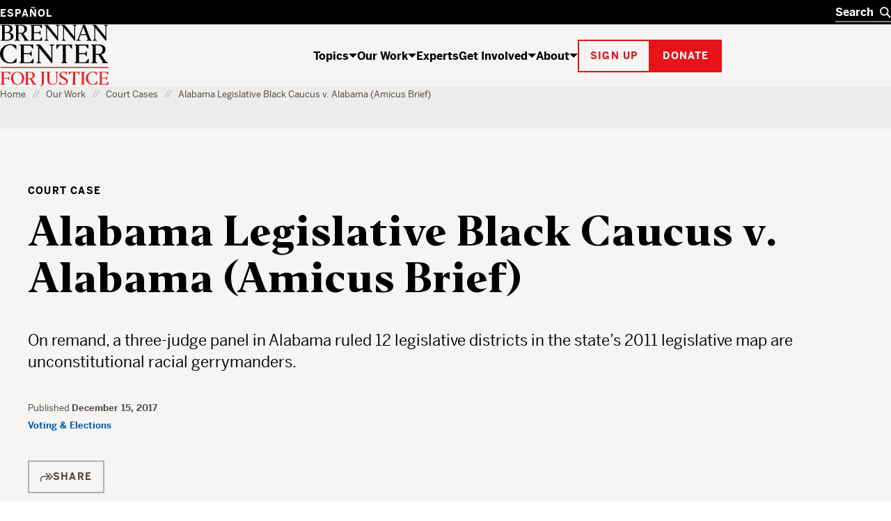

--- FILE ---
content_type: text/javascript
request_url: https://www.brennancenter.org/sites/default/files/js/js_Oe3_K7sAsWnpXAZDFrbQobSmXxNM9to5m1YY_-nKs40.js?scope=footer&delta=1&language=en&theme=bcj&include=eJx9z1GOhCAMBuALWT2SqVARhZaUqru3X5zMbjITZ19I-fuFlsmtQ6KA7huq01isdlOL6oJK-iiP6ElANBIbWhS-0nGhVEiH4mdIkTcw1EDWOVEanOQi3HjtGwXwKsXLyffdhdCTQiVUt9yTyFAwUDPuWgAYj3uYkMP-kGc0t7Rns3hM95jprInMruEx8F7u2dWDvcAsmj8Jo-c3_gGZeAdPdTP5OOmXZZliom4WMRajOvxVfVDZyzglcdt4RBzX2gWRkGg0DENox_u9xxW_XsP8A2W2vv4
body_size: 30216
content:
/* @license GPL-2.0-or-later https://git.drupalcode.org/project/once/-/raw/v1.0.1/LICENSE.md */
/*! @drupal/once - v1.0.1 - 2021-06-12 */
var once=function(){"use strict";var n=/[\11\12\14\15\40]+/,e="data-once",t=document;function r(n,t,r){return n[t+"Attribute"](e,r)}function o(e){if("string"!=typeof e)throw new TypeError("once ID must be a string");if(""===e||n.test(e))throw new RangeError("once ID must not be empty or contain spaces");return'[data-once~="'+e+'"]'}function u(n){if(!(n instanceof Element))throw new TypeError("The element must be an instance of Element");return!0}function i(n,e){void 0===e&&(e=t);var r=n;if(null===n)r=[];else{if(!n)throw new TypeError("Selector must not be empty");"string"!=typeof n||e!==t&&!u(e)?n instanceof Element&&(r=[n]):r=e.querySelectorAll(n)}return Array.prototype.slice.call(r)}function c(n,e,t){return e.filter((function(e){var r=u(e)&&e.matches(n);return r&&t&&t(e),r}))}function f(e,t){var o=t.add,u=t.remove,i=[];r(e,"has")&&r(e,"get").trim().split(n).forEach((function(n){i.indexOf(n)<0&&n!==u&&i.push(n)})),o&&i.push(o);var c=i.join(" ");r(e,""===c?"remove":"set",c)}function a(n,e,t){return c(":not("+o(n)+")",i(e,t),(function(e){return f(e,{add:n})}))}return a.remove=function(n,e,t){return c(o(n),i(e,t),(function(e){return f(e,{remove:n})}))},a.filter=function(n,e,t){return c(o(n),i(e,t))},a.find=function(n,e){return i(n?o(n):"[data-once]",e)},a}();

;
/* @license GPL-2.0-or-later https://www.drupal.org/licensing/faq */
window.drupalTranslations={"strings":{"":{"Latest version":"Review draft","One file only.":"","Maximum @count files.":"","Unlimited number of files can be uploaded to this field.":"","@size limit.":"","The maximum number of media items have been selected.":"","One media item remaining.":"","@count media items remaining.":"","Images larger than \u003Cstrong\u003E@max\u003C\/strong\u003E pixels will be resized.":"","This must be an external URL such as %url.":"E.g. %url","simple paragraph ...":"component name","You can select up to @maximum @entity_type (@remaining left).":"","You can select one @entity_type.":"","Paragraphs library":"Component library","Paragraphs library item":"Component","Short description of the image used by screen readers and displayed when the image is not loaded. This is important for accessibility.":"Short description of the image used by screen readers and displayed when the image is not loaded. This is important for accessibility.  See \u003Ca href=\u0022https:\/\/docs.google.com\/document\/d\/1ChJZ8NfunOaR1FyDVbrYzYfkF0KMjZ7NQSslu5JyIpA\u0022 target=\u0022_blank\u0022\u003E examples for the common kinds of images used by the Brennan Center.\u003C\/a\u003E","Start typing the title of a piece of content to select it. You can also enter an internal path such as %add-node or an external URL such as %url. Enter %front to link to the front page. Enter %nolink to display link text only. Enter %button to display keyboard-accessible link text only.":"Start typing the title of a piece of content to select it. You can also enter an internal path such as \/about\/history or an external URL such as %url.","This must be an internal path such as %add-node. You can also start typing the title of a piece of content to select it. Enter %front to link to the front page. Enter %nolink to display link text only. Enter %button to display keyboard-accessible link text only.":"This must be an internal path such as \/about\/history. You can also start typing the title of a piece of content to select it."}}};;
window.Drupal={behaviors:{},locale:{}};(function(Drupal,drupalSettings,drupalTranslations,console,Proxy,Reflect){Drupal.throwError=function(error){setTimeout(()=>{throw error;},0);};Drupal.attachBehaviors=function(context,settings){context=context||document;settings=settings||drupalSettings;const behaviors=Drupal.behaviors;Object.keys(behaviors||{}).forEach((i)=>{if(typeof behaviors[i].attach==='function')try{behaviors[i].attach(context,settings);}catch(e){Drupal.throwError(e);}});};Drupal.detachBehaviors=function(context,settings,trigger){context=context||document;settings=settings||drupalSettings;trigger=trigger||'unload';const behaviors=Drupal.behaviors;Object.keys(behaviors||{}).forEach((i)=>{if(typeof behaviors[i].detach==='function')try{behaviors[i].detach(context,settings,trigger);}catch(e){Drupal.throwError(e);}});};Drupal.checkPlain=function(str){str=str.toString().replace(/&/g,'&amp;').replace(/</g,'&lt;').replace(/>/g,'&gt;').replace(/"/g,'&quot;').replace(/'/g,'&#39;');return str;};Drupal.formatString=function(str,args){const processedArgs={};Object.keys(args||{}).forEach((key)=>{switch(key.charAt(0)){case '@':processedArgs[key]=Drupal.checkPlain(args[key]);break;case '!':processedArgs[key]=args[key];break;default:processedArgs[key]=Drupal.theme('placeholder',args[key]);break;}});return Drupal.stringReplace(str,processedArgs,null);};Drupal.stringReplace=function(str,args,keys){if(str.length===0)return str;if(!Array.isArray(keys)){keys=Object.keys(args||{});keys.sort((a,b)=>a.length-b.length);}if(keys.length===0)return str;const key=keys.pop();const fragments=str.split(key);if(keys.length){for(let i=0;i<fragments.length;i++)fragments[i]=Drupal.stringReplace(fragments[i],args,keys.slice(0));}return fragments.join(args[key]);};Drupal.t=function(str,args,options){options=options||{};options.context=options.context||'';if(drupalTranslations?.strings?.[options.context]?.[str])str=drupalTranslations.strings[options.context][str];if(args)str=Drupal.formatString(str,args);return str;};Drupal.url=function(path){return drupalSettings.path.baseUrl+drupalSettings.path.pathPrefix+path;};Drupal.url.toAbsolute=function(url){const urlParsingNode=document.createElement('a');try{url=decodeURIComponent(url);}catch(e){}urlParsingNode.setAttribute('href',url);return urlParsingNode.cloneNode(false).href;};Drupal.url.isLocal=function(url){let absoluteUrl=Drupal.url.toAbsolute(url);let {protocol}=window.location;if(protocol==='http:'&&absoluteUrl.startsWith('https:'))protocol='https:';let baseUrl=`${protocol}//${window.location.host}${drupalSettings.path.baseUrl.slice(0,-1)}`;try{absoluteUrl=decodeURIComponent(absoluteUrl);}catch(e){}try{baseUrl=decodeURIComponent(baseUrl);}catch(e){}return absoluteUrl===baseUrl||absoluteUrl.startsWith(`${baseUrl}/`);};Drupal.formatPlural=function(count,singular,plural,args,options){args=args||{};args['@count']=count;const pluralDelimiter=drupalSettings.pluralDelimiter;const translations=Drupal.t(singular+pluralDelimiter+plural,args,options).split(pluralDelimiter);let index=0;if(drupalTranslations?.pluralFormula)index=count in drupalTranslations.pluralFormula?drupalTranslations.pluralFormula[count]:drupalTranslations.pluralFormula.default;else{if(args['@count']!==1)index=1;}return translations[index];};Drupal.encodePath=function(item){return window.encodeURIComponent(item).replace(/%2F/g,'/');};Drupal.deprecationError=({message})=>{if(drupalSettings.suppressDeprecationErrors===false&&console?.warn)console.warn(`[Deprecation] ${message}`);};Drupal.deprecatedProperty=({target,deprecatedProperty,message})=>{if(!Proxy||!Reflect)return target;return new Proxy(target,{get:(target,key,...rest)=>{if(key===deprecatedProperty)Drupal.deprecationError({message});return Reflect.get(target,key,...rest);}});};Drupal.theme=function(func,...args){if(typeof Drupal.theme?.[func]==='function')return Drupal.theme[func](...args);Drupal.throwError(new TypeError(`Drupal.theme.${func} must be function type.`));};Drupal.theme.placeholder=function(str){return `<em class="placeholder">${Drupal.checkPlain(str)}</em>`;};Drupal.elementIsVisible=function(elem){return !!(elem.offsetWidth||elem.offsetHeight||elem.getClientRects().length);};Drupal.elementIsHidden=function(elem){return !Drupal.elementIsVisible(elem);};})(Drupal,window.drupalSettings,window.drupalTranslations,window.console,window.Proxy,window.Reflect);;
if(window.jQuery)jQuery.noConflict();document.documentElement.className+=' js';(function(Drupal,drupalSettings){const domReady=(callback)=>{const listener=()=>{callback();document.removeEventListener('DOMContentLoaded',listener);};if(document.readyState!=='loading')setTimeout(callback,0);else document.addEventListener('DOMContentLoaded',listener);};domReady(()=>{Drupal.attachBehaviors(document,drupalSettings);});})(Drupal,window.drupalSettings);;
/* @license MIT https://raw.githubusercontent.com/focus-trap/tabbable/v6.2.0/LICENSE */
/*!
* tabbable 6.2.0
* @license MIT, https://github.com/focus-trap/tabbable/blob/master/LICENSE
*/
!function(t,e){"object"==typeof exports&&"undefined"!=typeof module?e(exports):"function"==typeof define&&define.amd?define(["exports"],e):(t="undefined"!=typeof globalThis?globalThis:t||self,function(){var n=t.tabbable,o=t.tabbable={};e(o),o.noConflict=function(){return t.tabbable=n,o}}())}(this,(function(t){"use strict";var e=["input:not([inert])","select:not([inert])","textarea:not([inert])","a[href]:not([inert])","button:not([inert])","[tabindex]:not(slot):not([inert])","audio[controls]:not([inert])","video[controls]:not([inert])",'[contenteditable]:not([contenteditable="false"]):not([inert])',"details>summary:first-of-type:not([inert])","details:not([inert])"],n=e.join(","),o="undefined"==typeof Element,r=o?function(){}:Element.prototype.matches||Element.prototype.msMatchesSelector||Element.prototype.webkitMatchesSelector,i=!o&&Element.prototype.getRootNode?function(t){var e;return null==t||null===(e=t.getRootNode)||void 0===e?void 0:e.call(t)}:function(t){return null==t?void 0:t.ownerDocument},a=function t(e,n){var o;void 0===n&&(n=!0);var r=null==e||null===(o=e.getAttribute)||void 0===o?void 0:o.call(e,"inert");return""===r||"true"===r||n&&e&&t(e.parentNode)},l=function(t,e,o){if(a(t))return[];var i=Array.prototype.slice.apply(t.querySelectorAll(n));return e&&r.call(t,n)&&i.unshift(t),i=i.filter(o)},u=function t(e,o,i){for(var l=[],u=Array.from(e);u.length;){var d=u.shift();if(!a(d,!1))if("SLOT"===d.tagName){var c=d.assignedElements(),f=t(c.length?c:d.children,!0,i);i.flatten?l.push.apply(l,f):l.push({scopeParent:d,candidates:f})}else{r.call(d,n)&&i.filter(d)&&(o||!e.includes(d))&&l.push(d);var s=d.shadowRoot||"function"==typeof i.getShadowRoot&&i.getShadowRoot(d),p=!a(s,!1)&&(!i.shadowRootFilter||i.shadowRootFilter(d));if(s&&p){var h=t(!0===s?d.children:s.children,!0,i);i.flatten?l.push.apply(l,h):l.push({scopeParent:d,candidates:h})}else u.unshift.apply(u,d.children)}}return l},d=function(t){return!isNaN(parseInt(t.getAttribute("tabindex"),10))},c=function(t){if(!t)throw new Error("No node provided");return t.tabIndex<0&&(/^(AUDIO|VIDEO|DETAILS)$/.test(t.tagName)||function(t){var e,n=null==t||null===(e=t.getAttribute)||void 0===e?void 0:e.call(t,"contenteditable");return""===n||"true"===n}(t))&&!d(t)?0:t.tabIndex},f=function(t,e){return t.tabIndex===e.tabIndex?t.documentOrder-e.documentOrder:t.tabIndex-e.tabIndex},s=function(t){return"INPUT"===t.tagName},p=function(t){return function(t){return s(t)&&"radio"===t.type}(t)&&!function(t){if(!t.name)return!0;var e,n=t.form||i(t),o=function(t){return n.querySelectorAll('input[type="radio"][name="'+t+'"]')};if("undefined"!=typeof window&&void 0!==window.CSS&&"function"==typeof window.CSS.escape)e=o(window.CSS.escape(t.name));else try{e=o(t.name)}catch(t){return console.error("Looks like you have a radio button with a name attribute containing invalid CSS selector characters and need the CSS.escape polyfill: %s",t.message),!1}var r=function(t,e){for(var n=0;n<t.length;n++)if(t[n].checked&&t[n].form===e)return t[n]}(e,t.form);return!r||r===t}(t)},h=function(t){var e=t.getBoundingClientRect(),n=e.width,o=e.height;return 0===n&&0===o},v=function(t,e){var n=e.displayCheck,o=e.getShadowRoot;if("hidden"===getComputedStyle(t).visibility)return!0;var a=r.call(t,"details>summary:first-of-type")?t.parentElement:t;if(r.call(a,"details:not([open]) *"))return!0;if(n&&"full"!==n&&"legacy-full"!==n){if("non-zero-area"===n)return h(t)}else{if("function"==typeof o){for(var l=t;t;){var u=t.parentElement,d=i(t);if(u&&!u.shadowRoot&&!0===o(u))return h(t);t=t.assignedSlot?t.assignedSlot:u||d===t.ownerDocument?u:d.host}t=l}if(function(t){var e,n,o,r,a=t&&i(t),l=null===(e=a)||void 0===e?void 0:e.host,u=!1;if(a&&a!==t)for(u=!!(null!==(n=l)&&void 0!==n&&null!==(o=n.ownerDocument)&&void 0!==o&&o.contains(l)||null!=t&&null!==(r=t.ownerDocument)&&void 0!==r&&r.contains(t));!u&&l;){var d,c,f;u=!(null===(c=l=null===(d=a=i(l))||void 0===d?void 0:d.host)||void 0===c||null===(f=c.ownerDocument)||void 0===f||!f.contains(l))}return u}(t))return!t.getClientRects().length;if("legacy-full"!==n)return!0}return!1},b=function(t,e){return!(e.disabled||a(e)||function(t){return s(t)&&"hidden"===t.type}(e)||v(e,t)||function(t){return"DETAILS"===t.tagName&&Array.prototype.slice.apply(t.children).some((function(t){return"SUMMARY"===t.tagName}))}(e)||function(t){if(/^(INPUT|BUTTON|SELECT|TEXTAREA)$/.test(t.tagName))for(var e=t.parentElement;e;){if("FIELDSET"===e.tagName&&e.disabled){for(var n=0;n<e.children.length;n++){var o=e.children.item(n);if("LEGEND"===o.tagName)return!!r.call(e,"fieldset[disabled] *")||!o.contains(t)}return!0}e=e.parentElement}return!1}(e))},m=function(t,e){return!(p(e)||c(e)<0||!b(t,e))},g=function(t){var e=parseInt(t.getAttribute("tabindex"),10);return!!(isNaN(e)||e>=0)},y=function t(e){var n=[],o=[];return e.forEach((function(e,r){var i=!!e.scopeParent,a=i?e.scopeParent:e,l=function(t,e){var n=c(t);return n<0&&e&&!d(t)?0:n}(a,i),u=i?t(e.candidates):a;0===l?i?n.push.apply(n,u):n.push(a):o.push({documentOrder:r,tabIndex:l,item:e,isScope:i,content:u})})),o.sort(f).reduce((function(t,e){return e.isScope?t.push.apply(t,e.content):t.push(e.content),t}),[]).concat(n)},w=e.concat("iframe").join(",");t.focusable=function(t,e){return(e=e||{}).getShadowRoot?u([t],e.includeContainer,{filter:b.bind(null,e),flatten:!0,getShadowRoot:e.getShadowRoot}):l(t,e.includeContainer,b.bind(null,e))},t.getTabIndex=c,t.isFocusable=function(t,e){if(e=e||{},!t)throw new Error("No node provided");return!1!==r.call(t,w)&&b(e,t)},t.isTabbable=function(t,e){if(e=e||{},!t)throw new Error("No node provided");return!1!==r.call(t,n)&&m(e,t)},t.tabbable=function(t,e){var n;return n=(e=e||{}).getShadowRoot?u([t],e.includeContainer,{filter:m.bind(null,e),flatten:!1,getShadowRoot:e.getShadowRoot,shadowRootFilter:g}):l(t,e.includeContainer,m.bind(null,e)),y(n)},Object.defineProperty(t,"__esModule",{value:!0})}));

;
/* @license GPL-2.0-or-later https://www.drupal.org/licensing/faq */
!function(o){"use strict";o.fn.fitVids=function(t){var i={customSelector:null,ignore:null};if(!document.getElementById("fit-vids-style")){var e=document.head||document.getElementsByTagName("head")[0],n=document.createElement("div");n.innerHTML='<p>x</p><style id="fit-vids-style">.fluid-width-video-wrapper{width:100%;position:relative;padding:0;}.fluid-width-video-wrapper iframe,.fluid-width-video-wrapper object,.fluid-width-video-wrapper embed {position:absolute;top:0;left:0;width:100%;height:100%;}</style>',e.appendChild(n.childNodes[1])}return t&&o.extend(i,t),this.each(function(){var t=['iframe[src*="player.vimeo.com"]','iframe[src*="youtube.com"]','iframe[src*="youtu.be"]','iframe[src*="youtube-nocookie.com"]','iframe[src*="kickstarter.com"][src*="video.html"]',"object","embed"];i.customSelector&&t.push(i.customSelector);var n=".fitvidsignore";i.ignore&&(n=n+", "+i.ignore);var e=o(this).find(t.join(","));(e=(e=e.not("object object")).not(n)).each(function(){var t=o(this);if(!(0<t.parents(n).length||"embed"===this.tagName.toLowerCase()&&t.parent("object").length||t.parent(".fluid-width-video-wrapper").length)){t.css("height")||t.css("width")||!isNaN(t.attr("height"))&&!isNaN(t.attr("width"))||(t.attr("height",9),t.attr("width",16));var e=("object"===this.tagName.toLowerCase()||t.attr("height")&&!isNaN(parseInt(t.attr("height"),10))?parseInt(t.attr("height"),10):t.height())/(isNaN(parseInt(t.attr("width"),10))?t.width():parseInt(t.attr("width"),10));if(!t.attr("name")){var i="fitvid"+o.fn.fitVids._count;t.attr("name",i),o.fn.fitVids._count++}t.wrap('<div class="fluid-width-video-wrapper"></div>').parent(".fluid-width-video-wrapper").css("padding-top",100*e+"%"),t.removeAttr("height").removeAttr("width")}})})},o.fn.fitVids._count=0}(window.jQuery||window.Zepto),function(t){"use strict";"function"==typeof define&&define.amd?define(["jquery"],t):"undefined"!=typeof module&&module.exports?module.exports=t(require("jquery")):t(jQuery)}(function(h){function l(t){return parseFloat(t)||0}function u(t){var e=h(t),n=null,o=[];return e.each(function(){var t=h(this),e=t.offset().top-l(t.css("margin-top")),i=0<o.length?o[o.length-1]:null;null===i?o.push(t):Math.floor(Math.abs(n-e))<=1?o[o.length-1]=i.add(t):o.push(t),n=e}),o}function c(t){var e={byRow:!0,property:"height",target:null,remove:!1};return"object"==typeof t?h.extend(e,t):("boolean"==typeof t?e.byRow=t:"remove"===t&&(e.remove=!0),e)}var n=-1,o=-1,d=h.fn.matchHeight=function(t){var e=c(t);if(e.remove){var i=this;return this.css(e.property,""),h.each(d._groups,function(t,e){e.elements=e.elements.not(i)}),this}return this.length<=1&&!e.target||(d._groups.push({elements:this,options:e}),d._apply(this,e)),this};d.version="0.7.2",d._groups=[],d._throttle=80,d._maintainScroll=!1,d._beforeUpdate=null,d._afterUpdate=null,d._rows=u,d._parse=l,d._parseOptions=c,d._apply=function(t,e){var r=c(e),i=h(t),n=[i],o=h(window).scrollTop(),s=h("html").outerHeight(!0),a=i.parents().filter(":hidden");return a.each(function(){var t=h(this);t.data("style-cache",t.attr("style"))}),a.css("display","block"),r.byRow&&!r.target&&(i.each(function(){var t=h(this),e=t.css("display");"inline-block"!==e&&"flex"!==e&&"inline-flex"!==e&&(e="block"),t.data("style-cache",t.attr("style")),t.css({display:e,"padding-top":"0","padding-bottom":"0","margin-top":"0","margin-bottom":"0","border-top-width":"0","border-bottom-width":"0",height:"100px",overflow:"hidden"})}),n=u(i),i.each(function(){var t=h(this);t.attr("style",t.data("style-cache")||"")})),h.each(n,function(t,e){var i=h(e),o=0;if(r.target)o=r.target.outerHeight(!1);else{if(r.byRow&&i.length<=1)return void i.css(r.property,"");i.each(function(){var t=h(this),e=t.attr("style"),i=t.css("display");"inline-block"!==i&&"flex"!==i&&"inline-flex"!==i&&(i="block");var n={display:i};n[r.property]="",t.css(n),t.outerHeight(!1)>o&&(o=t.outerHeight(!1)),e?t.attr("style",e):t.css("display","")})}i.each(function(){var t=h(this),e=0;r.target&&t.is(r.target)||("border-box"!==t.css("box-sizing")&&(e+=l(t.css("border-top-width"))+l(t.css("border-bottom-width")),e+=l(t.css("padding-top"))+l(t.css("padding-bottom"))),t.css(r.property,o-e+"px"))})}),a.each(function(){var t=h(this);t.attr("style",t.data("style-cache")||null)}),d._maintainScroll&&h(window).scrollTop(o/s*h("html").outerHeight(!0)),this},d._applyDataApi=function(){var i={};h("[data-match-height], [data-mh]").each(function(){var t=h(this),e=t.attr("data-mh")||t.attr("data-match-height");i[e]=e in i?i[e].add(t):t}),h.each(i,function(){this.matchHeight(!0)})};function r(t){d._beforeUpdate&&d._beforeUpdate(t,d._groups),h.each(d._groups,function(){d._apply(this.elements,this.options)}),d._afterUpdate&&d._afterUpdate(t,d._groups)}d._update=function(t,e){if(e&&"resize"===e.type){var i=h(window).width();if(i===n)return;n=i}t?-1===o&&(o=setTimeout(function(){r(e),o=-1},d._throttle)):r(e)},h(d._applyDataApi);var t=h.fn.on?"on":"bind";h(window)[t]("load",function(t){d._update(!1,t)}),h(window)[t]("resize orientationchange",function(t){d._update(!0,t)})}),function(e){e.extend(e.expr[":"],{"off-top":function(t){return e(t).offset().top<e(window).scrollTop()},"off-right":function(t){return e(t).offset().left+e(t).outerWidth()-e(window).scrollLeft()>e(window).width()},"off-bottom":function(t){return e(t).offset().top+e(t).outerHeight()-e(window).scrollTop()>e(window).height()},"off-left":function(t){return e(t).offset().left<e(window).scrollLeft()},"off-screen":function(t){return e(t).is(":off-top, :off-right, :off-bottom, :off-left")}})}(jQuery),function(e,i){"function"==typeof define&&define.amd?define("jquery-bridget/jquery-bridget",["jquery"],function(t){return i(e,t)}):"object"==typeof module&&module.exports?module.exports=i(e,require("jquery")):e.jQueryBridget=i(e,e.jQuery)}(window,function(t,e){"use strict";function i(l,o,u){(u=u||e||t.jQuery)&&(o.prototype.option||(o.prototype.option=function(t){u.isPlainObject(t)&&(this.options=u.extend(!0,this.options,t))}),u.fn[l]=function(t){return"string"!=typeof t?(function(t,n){t.each(function(t,e){var i=u.data(e,l);i?(i.option(n),i._init()):(i=new o(e,n),u.data(e,l,i))})}(this,t),this):function(t,r,s){var a,h="$()."+l+'("'+r+'")';return t.each(function(t,e){var i=u.data(e,l);if(i){var n=i[r];if(n&&"_"!=r.charAt(0)){var o=n.apply(i,s);a=void 0===a?o:a}else c(h+" is not a valid method")}else c(l+" not initialized. Cannot call methods, i.e. "+h)}),void 0!==a?a:t}(this,t,r.call(arguments,1))},n(u))}function n(t){!t||t&&t.bridget||(t.bridget=i)}var r=Array.prototype.slice,o=t.console,c=void 0===o?function(){}:function(t){o.error(t)};return n(e||t.jQuery),i}),function(t,e){"function"==typeof define&&define.amd?define("ev-emitter/ev-emitter",e):"object"==typeof module&&module.exports?module.exports=e():t.EvEmitter=e()}("undefined"!=typeof window?window:this,function(){function t(){}var e=t.prototype;return e.on=function(t,e){if(t&&e){var i=this._events=this._events||{},n=i[t]=i[t]||[];return-1==n.indexOf(e)&&n.push(e),this}},e.once=function(t,e){if(t&&e){this.on(t,e);var i=this._onceEvents=this._onceEvents||{};return(i[t]=i[t]||{})[e]=!0,this}},e.off=function(t,e){var i=this._events&&this._events[t];if(i&&i.length){var n=i.indexOf(e);return-1!=n&&i.splice(n,1),this}},e.emitEvent=function(t,e){var i=this._events&&this._events[t];if(i&&i.length){i=i.slice(0),e=e||[];for(var n=this._onceEvents&&this._onceEvents[t],o=0;o<i.length;o++){var r=i[o];n&&n[r]&&(this.off(t,r),delete n[r]),r.apply(this,e)}return this}},e.allOff=function(){delete this._events,delete this._onceEvents},t}),function(t,e){"function"==typeof define&&define.amd?define("get-size/get-size",e):"object"==typeof module&&module.exports?module.exports=e():t.getSize=e()}(window,function(){"use strict";function y(t){var e=parseFloat(t);return-1==t.indexOf("%")&&!isNaN(e)&&e}function v(t){var e=getComputedStyle(t);return e||i("Style returned "+e+". Are you running this code in a hidden iframe on Firefox? See https://bit.ly/getsizebug1"),e}function w(t){if(function(){if(!_){_=!0;var t=document.createElement("div");t.style.width="200px",t.style.padding="1px 2px 3px 4px",t.style.borderStyle="solid",t.style.borderWidth="1px 2px 3px 4px",t.style.boxSizing="border-box";var e=document.body||document.documentElement;e.appendChild(t);var i=v(t);b=200==Math.round(y(i.width)),w.isBoxSizeOuter=b,e.removeChild(t)}}(),"string"==typeof t&&(t=document.querySelector(t)),t&&"object"==typeof t&&t.nodeType){var e=v(t);if("none"==e.display)return function(){for(var t={width:0,height:0,innerWidth:0,innerHeight:0,outerWidth:0,outerHeight:0},e=0;e<E;e++)t[x[e]]=0;return t}();var i={};i.width=t.offsetWidth,i.height=t.offsetHeight;for(var n=i.isBorderBox="border-box"==e.boxSizing,o=0;o<E;o++){var r=x[o],s=e[r],a=parseFloat(s);i[r]=isNaN(a)?0:a}var h=i.paddingLeft+i.paddingRight,l=i.paddingTop+i.paddingBottom,u=i.marginLeft+i.marginRight,c=i.marginTop+i.marginBottom,d=i.borderLeftWidth+i.borderRightWidth,f=i.borderTopWidth+i.borderBottomWidth,p=n&&b,m=y(e.width);!1!==m&&(i.width=m+(p?0:h+d));var g=y(e.height);return!1!==g&&(i.height=g+(p?0:l+f)),i.innerWidth=i.width-(h+d),i.innerHeight=i.height-(l+f),i.outerWidth=i.width+u,i.outerHeight=i.height+c,i}}var b,i="undefined"==typeof console?function(){}:function(t){console.error(t)},x=["paddingLeft","paddingRight","paddingTop","paddingBottom","marginLeft","marginRight","marginTop","marginBottom","borderLeftWidth","borderRightWidth","borderTopWidth","borderBottomWidth"],E=x.length,_=!1;return w}),function(t,e){"use strict";"function"==typeof define&&define.amd?define("desandro-matches-selector/matches-selector",e):"object"==typeof module&&module.exports?module.exports=e():t.matchesSelector=e()}(window,function(){"use strict";var i=function(){var t=window.Element.prototype;if(t.matches)return"matches";if(t.matchesSelector)return"matchesSelector";for(var e=["webkit","moz","ms","o"],i=0;i<e.length;i++){var n=e[i]+"MatchesSelector";if(t[n])return n}}();return function(t,e){return t[i](e)}}),function(e,i){"function"==typeof define&&define.amd?define("fizzy-ui-utils/utils",["desandro-matches-selector/matches-selector"],function(t){return i(e,t)}):"object"==typeof module&&module.exports?module.exports=i(e,require("desandro-matches-selector")):e.fizzyUIUtils=i(e,e.matchesSelector)}(window,function(l,r){var u={extend:function(t,e){for(var i in e)t[i]=e[i];return t},modulo:function(t,e){return(t%e+e)%e}},e=Array.prototype.slice;u.makeArray=function(t){return Array.isArray(t)?t:null==t?[]:"object"==typeof t&&"number"==typeof t.length?e.call(t):[t]},u.removeFrom=function(t,e){var i=t.indexOf(e);-1!=i&&t.splice(i,1)},u.getParent=function(t,e){for(;t.parentNode&&t!=document.body;)if(t=t.parentNode,r(t,e))return t},u.getQueryElement=function(t){return"string"==typeof t?document.querySelector(t):t},u.handleEvent=function(t){var e="on"+t.type;this[e]&&this[e](t)},u.filterFindElements=function(t,n){t=u.makeArray(t);var o=[];return t.forEach(function(t){if(t instanceof HTMLElement){if(!n)return void o.push(t);r(t,n)&&o.push(t);for(var e=t.querySelectorAll(n),i=0;i<e.length;i++)o.push(e[i])}}),o},u.debounceMethod=function(t,e,n){n=n||100;var o=t.prototype[e],r=e+"Timeout";t.prototype[e]=function(){var t=this[r];clearTimeout(t);var e=arguments,i=this;this[r]=setTimeout(function(){o.apply(i,e),delete i[r]},n)}},u.docReady=function(t){var e=document.readyState;"complete"==e||"interactive"==e?setTimeout(t):document.addEventListener("DOMContentLoaded",t)},u.toDashed=function(t){return t.replace(/(.)([A-Z])/g,function(t,e,i){return e+"-"+i}).toLowerCase()};var c=l.console;return u.htmlInit=function(a,h){u.docReady(function(){var t=u.toDashed(h),o="data-"+t,e=document.querySelectorAll("["+o+"]"),i=document.querySelectorAll(".js-"+t),n=u.makeArray(e).concat(u.makeArray(i)),r=o+"-options",s=l.jQuery;n.forEach(function(e){var t,i=e.getAttribute(o)||e.getAttribute(r);try{t=i&&JSON.parse(i)}catch(t){return void(c&&c.error("Error parsing "+o+" on "+e.className+": "+t))}var n=new a(e,t);s&&s.data(e,h,n)})})},u}),function(t,e){"function"==typeof define&&define.amd?define("outlayer/item",["ev-emitter/ev-emitter","get-size/get-size"],e):"object"==typeof module&&module.exports?module.exports=e(require("ev-emitter"),require("get-size")):(t.Outlayer={},t.Outlayer.Item=e(t.EvEmitter,t.getSize))}(window,function(t,e){"use strict";function i(t,e){t&&(this.element=t,this.layout=e,this.position={x:0,y:0},this._create())}var n=document.documentElement.style,o="string"==typeof n.transition?"transition":"WebkitTransition",r="string"==typeof n.transform?"transform":"WebkitTransform",s={WebkitTransition:"webkitTransitionEnd",transition:"transitionend"}[o],a={transform:r,transition:o,transitionDuration:o+"Duration",transitionProperty:o+"Property",transitionDelay:o+"Delay"},h=i.prototype=Object.create(t.prototype);h.constructor=i,h._create=function(){this._transn={ingProperties:{},clean:{},onEnd:{}},this.css({position:"absolute"})},h.handleEvent=function(t){var e="on"+t.type;this[e]&&this[e](t)},h.getSize=function(){this.size=e(this.element)},h.css=function(t){var e=this.element.style;for(var i in t){e[a[i]||i]=t[i]}},h.getPosition=function(){var t=getComputedStyle(this.element),e=this.layout._getOption("originLeft"),i=this.layout._getOption("originTop"),n=t[e?"left":"right"],o=t[i?"top":"bottom"],r=parseFloat(n),s=parseFloat(o),a=this.layout.size;-1!=n.indexOf("%")&&(r=r/100*a.width),-1!=o.indexOf("%")&&(s=s/100*a.height),r=isNaN(r)?0:r,s=isNaN(s)?0:s,r-=e?a.paddingLeft:a.paddingRight,s-=i?a.paddingTop:a.paddingBottom,this.position.x=r,this.position.y=s},h.layoutPosition=function(){var t=this.layout.size,e={},i=this.layout._getOption("originLeft"),n=this.layout._getOption("originTop"),o=i?"paddingLeft":"paddingRight",r=i?"left":"right",s=i?"right":"left",a=this.position.x+t[o];e[r]=this.getXValue(a),e[s]="";var h=n?"paddingTop":"paddingBottom",l=n?"top":"bottom",u=n?"bottom":"top",c=this.position.y+t[h];e[l]=this.getYValue(c),e[u]="",this.css(e),this.emitEvent("layout",[this])},h.getXValue=function(t){var e=this.layout._getOption("horizontal");return this.layout.options.percentPosition&&!e?t/this.layout.size.width*100+"%":t+"px"},h.getYValue=function(t){var e=this.layout._getOption("horizontal");return this.layout.options.percentPosition&&e?t/this.layout.size.height*100+"%":t+"px"},h._transitionTo=function(t,e){this.getPosition();var i=this.position.x,n=this.position.y,o=t==this.position.x&&e==this.position.y;if(this.setPosition(t,e),!o||this.isTransitioning){var r=t-i,s=e-n,a={};a.transform=this.getTranslate(r,s),this.transition({to:a,onTransitionEnd:{transform:this.layoutPosition},isCleaning:!0})}else this.layoutPosition()},h.getTranslate=function(t,e){return"translate3d("+(t=this.layout._getOption("originLeft")?t:-t)+"px, "+(e=this.layout._getOption("originTop")?e:-e)+"px, 0)"},h.goTo=function(t,e){this.setPosition(t,e),this.layoutPosition()},h.moveTo=h._transitionTo,h.setPosition=function(t,e){this.position.x=parseFloat(t),this.position.y=parseFloat(e)},h._nonTransition=function(t){for(var e in this.css(t.to),t.isCleaning&&this._removeStyles(t.to),t.onTransitionEnd)t.onTransitionEnd[e].call(this)},h.transition=function(t){if(parseFloat(this.layout.options.transitionDuration)){var e=this._transn;for(var i in t.onTransitionEnd)e.onEnd[i]=t.onTransitionEnd[i];for(i in t.to)e.ingProperties[i]=!0,t.isCleaning&&(e.clean[i]=!0);if(t.from){this.css(t.from);this.element.offsetHeight;null}this.enableTransition(t.to),this.css(t.to),this.isTransitioning=!0}else this._nonTransition(t)};var l="opacity,"+r.replace(/([A-Z])/g,function(t){return"-"+t.toLowerCase()});h.enableTransition=function(){if(!this.isTransitioning){var t=this.layout.options.transitionDuration;t="number"==typeof t?t+"ms":t,this.css({transitionProperty:l,transitionDuration:t,transitionDelay:this.staggerDelay||0}),this.element.addEventListener(s,this,!1)}},h.onwebkitTransitionEnd=function(t){this.ontransitionend(t)},h.onotransitionend=function(t){this.ontransitionend(t)};var u={"-webkit-transform":"transform"};h.ontransitionend=function(t){if(t.target===this.element){var e=this._transn,i=u[t.propertyName]||t.propertyName;if(delete e.ingProperties[i],function(t){for(var e in t)return!1;return!0}(e.ingProperties)&&this.disableTransition(),i in e.clean&&(this.element.style[t.propertyName]="",delete e.clean[i]),i in e.onEnd)e.onEnd[i].call(this),delete e.onEnd[i];this.emitEvent("transitionEnd",[this])}},h.disableTransition=function(){this.removeTransitionStyles(),this.element.removeEventListener(s,this,!1),this.isTransitioning=!1},h._removeStyles=function(t){var e={};for(var i in t)e[i]="";this.css(e)};var c={transitionProperty:"",transitionDuration:"",transitionDelay:""};return h.removeTransitionStyles=function(){this.css(c)},h.stagger=function(t){t=isNaN(t)?0:t,this.staggerDelay=t+"ms"},h.removeElem=function(){this.element.parentNode.removeChild(this.element),this.css({display:""}),this.emitEvent("remove",[this])},h.remove=function(){return o&&parseFloat(this.layout.options.transitionDuration)?(this.once("transitionEnd",function(){this.removeElem()}),void this.hide()):void this.removeElem()},h.reveal=function(){delete this.isHidden,this.css({display:""});var t=this.layout.options,e={};e[this.getHideRevealTransitionEndProperty("visibleStyle")]=this.onRevealTransitionEnd,this.transition({from:t.hiddenStyle,to:t.visibleStyle,isCleaning:!0,onTransitionEnd:e})},h.onRevealTransitionEnd=function(){this.isHidden||this.emitEvent("reveal")},h.getHideRevealTransitionEndProperty=function(t){var e=this.layout.options[t];if(e.opacity)return"opacity";for(var i in e)return i},h.hide=function(){this.isHidden=!0,this.css({display:""});var t=this.layout.options,e={};e[this.getHideRevealTransitionEndProperty("hiddenStyle")]=this.onHideTransitionEnd,this.transition({from:t.visibleStyle,to:t.hiddenStyle,isCleaning:!0,onTransitionEnd:e})},h.onHideTransitionEnd=function(){this.isHidden&&(this.css({display:"none"}),this.emitEvent("hide"))},h.destroy=function(){this.css({position:"",left:"",right:"",top:"",bottom:"",transition:"",transform:""})},i}),function(o,r){"use strict";"function"==typeof define&&define.amd?define("outlayer/outlayer",["ev-emitter/ev-emitter","get-size/get-size","fizzy-ui-utils/utils","./item"],function(t,e,i,n){return r(o,t,e,i,n)}):"object"==typeof module&&module.exports?module.exports=r(o,require("ev-emitter"),require("get-size"),require("fizzy-ui-utils"),require("./item")):o.Outlayer=r(o,o.EvEmitter,o.getSize,o.fizzyUIUtils,o.Outlayer.Item)}(window,function(t,e,o,r,n){"use strict";function s(t,e){var i=r.getQueryElement(t);if(i){this.element=i,l&&(this.$element=l(this.element)),this.options=r.extend({},this.constructor.defaults),this.option(e);var n=++u;this.element.outlayerGUID=n,(c[n]=this)._create(),this._getOption("initLayout")&&this.layout()}else h&&h.error("Bad element for "+this.constructor.namespace+": "+(i||t))}function a(t){function e(){t.apply(this,arguments)}return(e.prototype=Object.create(t.prototype)).constructor=e}function i(){}var h=t.console,l=t.jQuery,u=0,c={};s.namespace="outlayer",s.Item=n,s.defaults={containerStyle:{position:"relative"},initLayout:!0,originLeft:!0,originTop:!0,resize:!0,resizeContainer:!0,transitionDuration:"0.4s",hiddenStyle:{opacity:0,transform:"scale(0.001)"},visibleStyle:{opacity:1,transform:"scale(1)"}};var d=s.prototype;r.extend(d,e.prototype),d.option=function(t){r.extend(this.options,t)},d._getOption=function(t){var e=this.constructor.compatOptions[t];return e&&void 0!==this.options[e]?this.options[e]:this.options[t]},s.compatOptions={initLayout:"isInitLayout",horizontal:"isHorizontal",layoutInstant:"isLayoutInstant",originLeft:"isOriginLeft",originTop:"isOriginTop",resize:"isResizeBound",resizeContainer:"isResizingContainer"},d._create=function(){this.reloadItems(),this.stamps=[],this.stamp(this.options.stamp),r.extend(this.element.style,this.options.containerStyle),this._getOption("resize")&&this.bindResize()},d.reloadItems=function(){this.items=this._itemize(this.element.children)},d._itemize=function(t){for(var e=this._filterFindItemElements(t),i=this.constructor.Item,n=[],o=0;o<e.length;o++){var r=new i(e[o],this);n.push(r)}return n},d._filterFindItemElements=function(t){return r.filterFindElements(t,this.options.itemSelector)},d.getItemElements=function(){return this.items.map(function(t){return t.element})},d.layout=function(){this._resetLayout(),this._manageStamps();var t=this._getOption("layoutInstant"),e=void 0!==t?t:!this._isLayoutInited;this.layoutItems(this.items,e),this._isLayoutInited=!0},d._init=d.layout,d._resetLayout=function(){this.getSize()},d.getSize=function(){this.size=o(this.element)},d._getMeasurement=function(t,e){var i,n=this.options[t];n?("string"==typeof n?i=this.element.querySelector(n):n instanceof HTMLElement&&(i=n),this[t]=i?o(i)[e]:n):this[t]=0},d.layoutItems=function(t,e){t=this._getItemsForLayout(t),this._layoutItems(t,e),this._postLayout()},d._getItemsForLayout=function(t){return t.filter(function(t){return!t.isIgnored})},d._layoutItems=function(t,i){if(this._emitCompleteOnItems("layout",t),t&&t.length){var n=[];t.forEach(function(t){var e=this._getItemLayoutPosition(t);e.item=t,e.isInstant=i||t.isLayoutInstant,n.push(e)},this),this._processLayoutQueue(n)}},d._getItemLayoutPosition=function(){return{x:0,y:0}},d._processLayoutQueue=function(t){this.updateStagger(),t.forEach(function(t,e){this._positionItem(t.item,t.x,t.y,t.isInstant,e)},this)},d.updateStagger=function(){var t=this.options.stagger;return null==t?void(this.stagger=0):(this.stagger=function(t){if("number"==typeof t)return t;var e=t.match(/(^\d*\.?\d*)(\w*)/),i=e&&e[1],n=e&&e[2];return i.length?(i=parseFloat(i))*(f[n]||1):0}(t),this.stagger)},d._positionItem=function(t,e,i,n,o){n?t.goTo(e,i):(t.stagger(o*this.stagger),t.moveTo(e,i))},d._postLayout=function(){this.resizeContainer()},d.resizeContainer=function(){if(this._getOption("resizeContainer")){var t=this._getContainerSize();t&&(this._setContainerMeasure(t.width,!0),this._setContainerMeasure(t.height,!1))}},d._getContainerSize=i,d._setContainerMeasure=function(t,e){if(void 0!==t){var i=this.size;i.isBorderBox&&(t+=e?i.paddingLeft+i.paddingRight+i.borderLeftWidth+i.borderRightWidth:i.paddingBottom+i.paddingTop+i.borderTopWidth+i.borderBottomWidth),t=Math.max(t,0),this.element.style[e?"width":"height"]=t+"px"}},d._emitCompleteOnItems=function(e,t){function i(){o.dispatchEvent(e+"Complete",null,[t])}function n(){++s==r&&i()}var o=this,r=t.length;if(t&&r){var s=0;t.forEach(function(t){t.once(e,n)})}else i()},d.dispatchEvent=function(t,e,i){var n=e?[e].concat(i):i;if(this.emitEvent(t,n),l)if(this.$element=this.$element||l(this.element),e){var o=l.Event(e);o.type=t,this.$element.trigger(o,i)}else this.$element.trigger(t,i)},d.ignore=function(t){var e=this.getItem(t);e&&(e.isIgnored=!0)},d.unignore=function(t){var e=this.getItem(t);e&&delete e.isIgnored},d.stamp=function(t){(t=this._find(t))&&(this.stamps=this.stamps.concat(t),t.forEach(this.ignore,this))},d.unstamp=function(t){(t=this._find(t))&&t.forEach(function(t){r.removeFrom(this.stamps,t),this.unignore(t)},this)},d._find=function(t){return t?("string"==typeof t&&(t=this.element.querySelectorAll(t)),t=r.makeArray(t)):void 0},d._manageStamps=function(){this.stamps&&this.stamps.length&&(this._getBoundingRect(),this.stamps.forEach(this._manageStamp,this))},d._getBoundingRect=function(){var t=this.element.getBoundingClientRect(),e=this.size;this._boundingRect={left:t.left+e.paddingLeft+e.borderLeftWidth,top:t.top+e.paddingTop+e.borderTopWidth,right:t.right-(e.paddingRight+e.borderRightWidth),bottom:t.bottom-(e.paddingBottom+e.borderBottomWidth)}},d._manageStamp=i,d._getElementOffset=function(t){var e=t.getBoundingClientRect(),i=this._boundingRect,n=o(t);return{left:e.left-i.left-n.marginLeft,top:e.top-i.top-n.marginTop,right:i.right-e.right-n.marginRight,bottom:i.bottom-e.bottom-n.marginBottom}},d.handleEvent=r.handleEvent,d.bindResize=function(){t.addEventListener("resize",this),this.isResizeBound=!0},d.unbindResize=function(){t.removeEventListener("resize",this),this.isResizeBound=!1},d.onresize=function(){this.resize()},r.debounceMethod(s,"onresize",100),d.resize=function(){this.isResizeBound&&this.needsResizeLayout()&&this.layout()},d.needsResizeLayout=function(){var t=o(this.element);return this.size&&t&&t.innerWidth!==this.size.innerWidth},d.addItems=function(t){var e=this._itemize(t);return e.length&&(this.items=this.items.concat(e)),e},d.appended=function(t){var e=this.addItems(t);e.length&&(this.layoutItems(e,!0),this.reveal(e))},d.prepended=function(t){var e=this._itemize(t);if(e.length){var i=this.items.slice(0);this.items=e.concat(i),this._resetLayout(),this._manageStamps(),this.layoutItems(e,!0),this.reveal(e),this.layoutItems(i)}},d.reveal=function(t){if(this._emitCompleteOnItems("reveal",t),t&&t.length){var i=this.updateStagger();t.forEach(function(t,e){t.stagger(e*i),t.reveal()})}},d.hide=function(t){if(this._emitCompleteOnItems("hide",t),t&&t.length){var i=this.updateStagger();t.forEach(function(t,e){t.stagger(e*i),t.hide()})}},d.revealItemElements=function(t){var e=this.getItems(t);this.reveal(e)},d.hideItemElements=function(t){var e=this.getItems(t);this.hide(e)},d.getItem=function(t){for(var e=0;e<this.items.length;e++){var i=this.items[e];if(i.element==t)return i}},d.getItems=function(t){t=r.makeArray(t);var i=[];return t.forEach(function(t){var e=this.getItem(t);e&&i.push(e)},this),i},d.remove=function(t){var e=this.getItems(t);this._emitCompleteOnItems("remove",e),e&&e.length&&e.forEach(function(t){t.remove(),r.removeFrom(this.items,t)},this)},d.destroy=function(){var t=this.element.style;t.height="",t.position="",t.width="",this.items.forEach(function(t){t.destroy()}),this.unbindResize();var e=this.element.outlayerGUID;delete c[e],delete this.element.outlayerGUID,l&&l.removeData(this.element,this.constructor.namespace)},s.data=function(t){var e=(t=r.getQueryElement(t))&&t.outlayerGUID;return e&&c[e]},s.create=function(t,e){var i=a(s);return i.defaults=r.extend({},s.defaults),r.extend(i.defaults,e),i.compatOptions=r.extend({},s.compatOptions),i.namespace=t,i.data=s.data,i.Item=a(n),r.htmlInit(i,t),l&&l.bridget&&l.bridget(t,i),i};var f={ms:1,s:1e3};return s.Item=n,s}),function(t,e){"function"==typeof define&&define.amd?define(["outlayer/outlayer","get-size/get-size"],e):"object"==typeof module&&module.exports?module.exports=e(require("outlayer"),require("get-size")):t.Masonry=e(t.Outlayer,t.getSize)}(window,function(t,l){var e=t.create("masonry");e.compatOptions.fitWidth="isFitWidth";var i=e.prototype;return i._resetLayout=function(){this.getSize(),this._getMeasurement("columnWidth","outerWidth"),this._getMeasurement("gutter","outerWidth"),this.measureColumns(),this.colYs=[];for(var t=0;t<this.cols;t++)this.colYs.push(0);this.maxY=0,this.horizontalColIndex=0},i.measureColumns=function(){if(this.getContainerWidth(),!this.columnWidth){var t=this.items[0],e=t&&t.element;this.columnWidth=e&&l(e).outerWidth||this.containerWidth}var i=this.columnWidth+=this.gutter,n=this.containerWidth+this.gutter,o=n/i,r=i-n%i;o=Math[r&&r<1?"round":"floor"](o),this.cols=Math.max(o,1)},i.getContainerWidth=function(){var t=this._getOption("fitWidth")?this.element.parentNode:this.element,e=l(t);this.containerWidth=e&&e.innerWidth},i._getItemLayoutPosition=function(t){t.getSize();var e=t.size.outerWidth%this.columnWidth,i=Math[e&&e<1?"round":"ceil"](t.size.outerWidth/this.columnWidth);i=Math.min(i,this.cols);for(var n=this[this.options.horizontalOrder?"_getHorizontalColPosition":"_getTopColPosition"](i,t),o={x:this.columnWidth*n.col,y:n.y},r=n.y+t.size.outerHeight,s=i+n.col,a=n.col;a<s;a++)this.colYs[a]=r;return o},i._getTopColPosition=function(t){var e=this._getTopColGroup(t),i=Math.min.apply(Math,e);return{col:e.indexOf(i),y:i}},i._getTopColGroup=function(t){if(t<2)return this.colYs;for(var e=[],i=this.cols+1-t,n=0;n<i;n++)e[n]=this._getColGroupY(n,t);return e},i._getColGroupY=function(t,e){if(e<2)return this.colYs[t];var i=this.colYs.slice(t,t+e);return Math.max.apply(Math,i)},i._getHorizontalColPosition=function(t,e){var i=this.horizontalColIndex%this.cols;i=1<t&&i+t>this.cols?0:i;var n=e.size.outerWidth&&e.size.outerHeight;return this.horizontalColIndex=n?i+t:this.horizontalColIndex,{col:i,y:this._getColGroupY(i,t)}},i._manageStamp=function(t){var e=l(t),i=this._getElementOffset(t),n=this._getOption("originLeft")?i.left:i.right,o=n+e.outerWidth,r=Math.floor(n/this.columnWidth);r=Math.max(0,r);var s=Math.floor(o/this.columnWidth);s-=o%this.columnWidth?0:1,s=Math.min(this.cols-1,s);for(var a=(this._getOption("originTop")?i.top:i.bottom)+e.outerHeight,h=r;h<=s;h++)this.colYs[h]=Math.max(a,this.colYs[h])},i._getContainerSize=function(){this.maxY=Math.max.apply(Math,this.colYs);var t={height:this.maxY};return this._getOption("fitWidth")&&(t.width=this._getContainerFitWidth()),t},i._getContainerFitWidth=function(){for(var t=0,e=this.cols;--e&&0===this.colYs[e];)t++;return(this.cols-t)*this.columnWidth-this.gutter},i.needsResizeLayout=function(){var t=this.containerWidth;return this.getContainerWidth(),t!=this.containerWidth},e}),function(){"use strict";function e(t){if(!t)throw new Error("No options passed to Waypoint constructor");if(!t.element)throw new Error("No element option passed to Waypoint constructor");if(!t.handler)throw new Error("No handler option passed to Waypoint constructor");this.key="waypoint-"+i,this.options=e.Adapter.extend({},e.defaults,t),this.element=this.options.element,this.adapter=new e.Adapter(this.element),this.callback=t.handler,this.axis=this.options.horizontal?"horizontal":"vertical",this.enabled=this.options.enabled,this.triggerPoint=null,this.group=e.Group.findOrCreate({name:this.options.group,axis:this.axis}),this.context=e.Context.findOrCreateByElement(this.options.context),e.offsetAliases[this.options.offset]&&(this.options.offset=e.offsetAliases[this.options.offset]),this.group.add(this),this.context.add(this),r[this.key]=this,i+=1}var i=0,r={};e.prototype.queueTrigger=function(t){this.group.queueTrigger(this,t)},e.prototype.trigger=function(t){this.enabled&&this.callback&&this.callback.apply(this,t)},e.prototype.destroy=function(){this.context.remove(this),this.group.remove(this),delete r[this.key]},e.prototype.disable=function(){return this.enabled=!1,this},e.prototype.enable=function(){return this.context.refresh(),this.enabled=!0,this},e.prototype.next=function(){return this.group.next(this)},e.prototype.previous=function(){return this.group.previous(this)},e.invokeAll=function(t){var e=[];for(var i in r)e.push(r[i]);for(var n=0,o=e.length;n<o;n++)e[n][t]()},e.destroyAll=function(){e.invokeAll("destroy")},e.disableAll=function(){e.invokeAll("disable")},e.enableAll=function(){for(var t in e.Context.refreshAll(),r)r[t].enabled=!0;return this},e.refreshAll=function(){e.Context.refreshAll()},e.viewportHeight=function(){return window.innerHeight||document.documentElement.clientHeight},e.viewportWidth=function(){return document.documentElement.clientWidth},e.adapters=[],e.defaults={context:window,continuous:!0,enabled:!0,group:"default",horizontal:!1,offset:0},e.offsetAliases={"bottom-in-view":function(){return this.context.innerHeight()-this.adapter.outerHeight()},"right-in-view":function(){return this.context.innerWidth()-this.adapter.outerWidth()}},window.Waypoint=e}(),function(){"use strict";function e(t){window.setTimeout(t,1e3/60)}function i(t){this.element=t,this.Adapter=g.Adapter,this.adapter=new this.Adapter(t),this.key="waypoint-context-"+n,this.didScroll=!1,this.didResize=!1,this.oldScroll={x:this.adapter.scrollLeft(),y:this.adapter.scrollTop()},this.waypoints={vertical:{},horizontal:{}},t.waypointContextKey=this.key,o[t.waypointContextKey]=this,n+=1,g.windowContext||(g.windowContext=!0,g.windowContext=new i(window)),this.createThrottledScrollHandler(),this.createThrottledResizeHandler()}var n=0,o={},g=window.Waypoint,t=window.onload;i.prototype.add=function(t){var e=t.options.horizontal?"horizontal":"vertical";this.waypoints[e][t.key]=t,this.refresh()},i.prototype.checkEmpty=function(){var t=this.Adapter.isEmptyObject(this.waypoints.horizontal),e=this.Adapter.isEmptyObject(this.waypoints.vertical),i=this.element==this.element.window;t&&e&&!i&&(this.adapter.off(".waypoints"),delete o[this.key])},i.prototype.createThrottledResizeHandler=function(){function t(){e.handleResize(),e.didResize=!1}var e=this;this.adapter.on("resize.waypoints",function(){e.didResize||(e.didResize=!0,g.requestAnimationFrame(t))})},i.prototype.createThrottledScrollHandler=function(){function t(){e.handleScroll(),e.didScroll=!1}var e=this;this.adapter.on("scroll.waypoints",function(){e.didScroll&&!g.isTouch||(e.didScroll=!0,g.requestAnimationFrame(t))})},i.prototype.handleResize=function(){g.Context.refreshAll()},i.prototype.handleScroll=function(){var t={},e={horizontal:{newScroll:this.adapter.scrollLeft(),oldScroll:this.oldScroll.x,forward:"right",backward:"left"},vertical:{newScroll:this.adapter.scrollTop(),oldScroll:this.oldScroll.y,forward:"down",backward:"up"}};for(var i in e){var n=e[i],o=n.newScroll>n.oldScroll?n.forward:n.backward;for(var r in this.waypoints[i]){var s=this.waypoints[i][r];if(null!==s.triggerPoint){var a=n.oldScroll<s.triggerPoint,h=n.newScroll>=s.triggerPoint;(a&&h||!a&&!h)&&(s.queueTrigger(o),t[s.group.id]=s.group)}}}for(var l in t)t[l].flushTriggers();this.oldScroll={x:e.horizontal.newScroll,y:e.vertical.newScroll}},i.prototype.innerHeight=function(){return this.element==this.element.window?g.viewportHeight():this.adapter.innerHeight()},i.prototype.remove=function(t){delete this.waypoints[t.axis][t.key],this.checkEmpty()},i.prototype.innerWidth=function(){return this.element==this.element.window?g.viewportWidth():this.adapter.innerWidth()},i.prototype.destroy=function(){var t=[];for(var e in this.waypoints)for(var i in this.waypoints[e])t.push(this.waypoints[e][i]);for(var n=0,o=t.length;n<o;n++)t[n].destroy()},i.prototype.refresh=function(){var t,e=this.element==this.element.window,i=e?void 0:this.adapter.offset(),n={};for(var o in this.handleScroll(),t={horizontal:{contextOffset:e?0:i.left,contextScroll:e?0:this.oldScroll.x,contextDimension:this.innerWidth(),oldScroll:this.oldScroll.x,forward:"right",backward:"left",offsetProp:"left"},vertical:{contextOffset:e?0:i.top,contextScroll:e?0:this.oldScroll.y,contextDimension:this.innerHeight(),oldScroll:this.oldScroll.y,forward:"down",backward:"up",offsetProp:"top"}}){var r=t[o];for(var s in this.waypoints[o]){var a,h,l,u,c=this.waypoints[o][s],d=c.options.offset,f=c.triggerPoint,p=0,m=null==f;c.element!==c.element.window&&(p=c.adapter.offset()[r.offsetProp]),"function"==typeof d?d=d.apply(c):"string"==typeof d&&(d=parseFloat(d),-1<c.options.offset.indexOf("%")&&(d=Math.ceil(r.contextDimension*d/100))),a=r.contextScroll-r.contextOffset,c.triggerPoint=Math.floor(p+a-d),h=f<r.oldScroll,l=c.triggerPoint>=r.oldScroll,u=!h&&!l,!m&&(h&&l)?(c.queueTrigger(r.backward),n[c.group.id]=c.group):!m&&u?(c.queueTrigger(r.forward),n[c.group.id]=c.group):m&&r.oldScroll>=c.triggerPoint&&(c.queueTrigger(r.forward),n[c.group.id]=c.group)}}return g.requestAnimationFrame(function(){for(var t in n)n[t].flushTriggers()}),this},i.findOrCreateByElement=function(t){return i.findByElement(t)||new i(t)},i.refreshAll=function(){for(var t in o)o[t].refresh()},i.findByElement=function(t){return o[t.waypointContextKey]},window.onload=function(){t&&t(),i.refreshAll()},g.requestAnimationFrame=function(t){(window.requestAnimationFrame||window.mozRequestAnimationFrame||window.webkitRequestAnimationFrame||e).call(window,t)},g.Context=i}(),function(){"use strict";function s(t,e){return t.triggerPoint-e.triggerPoint}function a(t,e){return e.triggerPoint-t.triggerPoint}function e(t){this.name=t.name,this.axis=t.axis,this.id=this.name+"-"+this.axis,this.waypoints=[],this.clearTriggerQueues(),i[this.axis][this.name]=this}var i={vertical:{},horizontal:{}},n=window.Waypoint;e.prototype.add=function(t){this.waypoints.push(t)},e.prototype.clearTriggerQueues=function(){this.triggerQueues={up:[],down:[],left:[],right:[]}},e.prototype.flushTriggers=function(){for(var t in this.triggerQueues){var e=this.triggerQueues[t],i="up"===t||"left"===t;e.sort(i?a:s);for(var n=0,o=e.length;n<o;n+=1){var r=e[n];!r.options.continuous&&n!==e.length-1||r.trigger([t])}}this.clearTriggerQueues()},e.prototype.next=function(t){this.waypoints.sort(s);var e=n.Adapter.inArray(t,this.waypoints);return e===this.waypoints.length-1?null:this.waypoints[e+1]},e.prototype.previous=function(t){this.waypoints.sort(s);var e=n.Adapter.inArray(t,this.waypoints);return e?this.waypoints[e-1]:null},e.prototype.queueTrigger=function(t,e){this.triggerQueues[e].push(t)},e.prototype.remove=function(t){var e=n.Adapter.inArray(t,this.waypoints);-1<e&&this.waypoints.splice(e,1)},e.prototype.first=function(){return this.waypoints[0]},e.prototype.last=function(){return this.waypoints[this.waypoints.length-1]},e.findOrCreate=function(t){return i[t.axis][t.name]||new e(t)},n.Group=e}(),function(){"use strict";function i(t){this.$element=n(t)}var n=window.jQuery,t=window.Waypoint;n.each(["innerHeight","innerWidth","off","offset","on","outerHeight","outerWidth","scrollLeft","scrollTop"],function(t,e){i.prototype[e]=function(){var t=Array.prototype.slice.call(arguments);return this.$element[e].apply(this.$element,t)}}),n.each(["extend","inArray","isEmptyObject"],function(t,e){i[e]=n[e]}),t.adapters.push({name:"jquery",Adapter:i}),t.Adapter=i}(),function(){"use strict";function t(n){return function(){var e=[],i=arguments[0];return"function"==typeof arguments[0]&&((i=n.extend({},arguments[1])).handler=arguments[0]),this.each(function(){var t=n.extend({},i,{element:this});"string"==typeof t.context&&(t.context=n(this).closest(t.context)[0]),e.push(new o(t))}),e}}var o=window.Waypoint;window.jQuery&&(window.jQuery.fn.waypoint=t(window.jQuery)),window.Zepto&&(window.Zepto.fn.waypoint=t(window.Zepto))}(),function(){"use strict";function e(t){this.options=i.extend({},o.defaults,e.defaults,t),this.element=this.options.element,this.$element=i(this.element),this.createWrapper(),this.createWaypoint()}var i=window.jQuery,o=window.Waypoint;e.prototype.createWaypoint=function(){var n=this.options.handler;this.waypoint=new o(i.extend({},this.options,{element:this.wrapper,handler:i.proxy(function(t){var e=-1<this.options.direction.indexOf(t),i=e?this.$element.outerHeight(!0):"";this.$wrapper.height(i),this.$element.toggleClass(this.options.stuckClass,e),n&&n.call(this,t)},this)}))},e.prototype.createWrapper=function(){this.options.wrapper&&this.$element.wrap(this.options.wrapper),this.$wrapper=this.$element.parent(),this.wrapper=this.$wrapper[0]},e.prototype.destroy=function(){this.$element.parent()[0]===this.wrapper&&(this.waypoint.destroy(),this.$element.removeClass(this.options.stuckClass),this.options.wrapper&&this.$element.unwrap())},e.defaults={wrapper:'<div class="sticky-wrapper" />',stuckClass:"stuck",direction:"down right"},o.Sticky=e}(),function(){"use strict";function t(){}function e(t){this.options=n.Adapter.extend({},e.defaults,t),this.axis=this.options.horizontal?"horizontal":"vertical",this.waypoints=[],this.element=this.options.element,this.createWaypoints()}var n=window.Waypoint;e.prototype.createWaypoints=function(){for(var t={vertical:[{down:"enter",up:"exited",offset:"100%"},{down:"entered",up:"exit",offset:"bottom-in-view"},{down:"exit",up:"entered",offset:0},{down:"exited",up:"enter",offset:function(){return-this.adapter.outerHeight()}}],horizontal:[{right:"enter",left:"exited",offset:"100%"},{right:"entered",left:"exit",offset:"right-in-view"},{right:"exit",left:"entered",offset:0},{right:"exited",left:"enter",offset:function(){return-this.adapter.outerWidth()}}]},e=0,i=t[this.axis].length;e<i;e++){var n=t[this.axis][e];this.createWaypoint(n)}},e.prototype.createWaypoint=function(t){var e,i=this;this.waypoints.push(new n({context:this.options.context,element:this.options.element,enabled:this.options.enabled,handler:(e=t,function(t){i.options[e[t]].call(i,t)}),offset:t.offset,horizontal:this.options.horizontal}))},e.prototype.destroy=function(){for(var t=0,e=this.waypoints.length;t<e;t++)this.waypoints[t].destroy();this.waypoints=[]},e.prototype.disable=function(){for(var t=0,e=this.waypoints.length;t<e;t++)this.waypoints[t].disable()},e.prototype.enable=function(){for(var t=0,e=this.waypoints.length;t<e;t++)this.waypoints[t].enable()},e.defaults={context:window,enabled:!0,enter:t,entered:t,exit:t,exited:t},n.Inview=e}(),function(t){"function"==typeof define&&define.amd?define(["jquery"],t):t("object"==typeof module&&module.exports?require("jquery"):jQuery)}(function(y){function i(t){var e=[],i=t.dir&&"left"===t.dir?"scrollLeft":"scrollTop";return this.each(function(){var t=y(this);if(this!==document&&this!==window)return!document.scrollingElement||this!==document.documentElement&&this!==document.body?void(0<t[i]()?e.push(this):(t[i](1),0<t[i]()&&e.push(this),t[i](0))):(e.push(document.scrollingElement),!1)}),e.length||this.each(function(){this===document.documentElement&&"smooth"===y(this).css("scrollBehavior")&&(e=[this]),e.length||"BODY"!==this.nodeName||(e=[this])}),"first"===t.el&&1<e.length&&(e=[e[0]]),e}var d={},n=/^([\-\+]=)(\d+)/;y.fn.extend({scrollable:function(t){var e=i.call(this,{dir:t});return this.pushStack(e)},firstScrollable:function(t){var e=i.call(this,{el:"first",dir:t});return this.pushStack(e)},smoothScroll:function(t,i){if("options"===(t=t||{}))return i?this.each(function(){var t=y(this),e=y.extend(t.data("ssOpts")||{},i);y(this).data("ssOpts",e)}):this.first().data("ssOpts");function e(t){function e(t){return t.replace(/(:|\.|\/)/g,"\\$1")}var i=this,n=y(this),o=y.extend({},g,n.data("ssOpts")||{}),r=g.exclude,s=o.excludeWithin,a=0,h=0,l=!0,u={},c=y.smoothScroll.filterPath(location.pathname),d=y.smoothScroll.filterPath(i.pathname),f=location.hostname===i.hostname||!i.hostname,p=o.scrollTarget||d===c,m=e(i.hash);if(m&&!y(m).length&&(l=!1),o.scrollTarget||f&&p&&m){for(;l&&a<r.length;)n.is(e(r[a++]))&&(l=!1);for(;l&&h<s.length;)n.closest(s[h++]).length&&(l=!1)}else l=!1;l&&(o.preventDefault&&t.preventDefault(),y.extend(u,o,{scrollTarget:o.scrollTarget||m,link:i}),y.smoothScroll(u))}var g=y.extend({},y.fn.smoothScroll.defaults,t);return null!==t.delegateSelector?this.off("click.smoothscroll",t.delegateSelector).on("click.smoothscroll",t.delegateSelector,e):this.off("click.smoothscroll").on("click.smoothscroll",e),this}});function f(t){var e={relative:""},i="string"==typeof t&&n.exec(t);return"number"==typeof t?e.px=t:i&&(e.relative=i[1],e.px=parseFloat(i[2])||0),e}function p(t){var e=y(t.scrollTarget);t.autoFocus&&e.length&&(e[0].focus(),e.is(document.activeElement)||(e.prop({tabIndex:-1}),e[0].focus())),t.afterScroll.call(t.link,t)}y.smoothScroll=function(t,e){if("options"===t&&"object"==typeof e)return y.extend(d,e);var i,n,o,r,s=f(t),a=0,h="offset",l="scrollTop",u={},c={};s.px?i=y.extend({link:null},y.fn.smoothScroll.defaults,d):((i=y.extend({link:null},y.fn.smoothScroll.defaults,t||{},d)).scrollElement&&(h="position","static"===i.scrollElement.css("position")&&i.scrollElement.css("position","relative")),e&&(s=f(e))),l="left"===i.direction?"scrollLeft":l,i.scrollElement?(n=i.scrollElement,s.px||/^(?:HTML|BODY)$/.test(n[0].nodeName)||(a=n[l]())):n=y("html, body").firstScrollable(i.direction),i.beforeScroll.call(n,i),r=s.px?s:{relative:"",px:y(i.scrollTarget)[h]()&&y(i.scrollTarget)[h]()[i.direction]||0},u[l]=r.relative+(r.px+a+i.offset),"auto"===(o=i.speed)&&(o=Math.abs(u[l]-n[l]())/i.autoCoefficient),c={duration:o,easing:i.easing,complete:function(){p(i)}},i.step&&(c.step=i.step),n.length?n.stop().animate(u,c):p(i)},y.smoothScroll.version="2.2.0",y.smoothScroll.filterPath=function(t){return(t=t||"").replace(/^\//,"").replace(/(?:index|default).[a-zA-Z]{3,4}$/,"").replace(/\/$/,"")},y.fn.smoothScroll.defaults={exclude:[],excludeWithin:[],offset:0,direction:"top",delegateSelector:null,scrollElement:null,scrollTarget:null,autoFocus:!1,beforeScroll:function(){},afterScroll:function(){},easing:"swing",speed:400,autoCoefficient:2,preventDefault:!0}}),function(t,e){"function"==typeof define&&define.amd?define("ev-emitter/ev-emitter",e):"object"==typeof module&&module.exports?module.exports=e():t.EvEmitter=e()}("undefined"!=typeof window?window:this,function(){function t(){}var e=t.prototype;return e.on=function(t,e){if(t&&e){var i=this._events=this._events||{},n=i[t]=i[t]||[];return-1==n.indexOf(e)&&n.push(e),this}},e.once=function(t,e){if(t&&e){this.on(t,e);var i=this._onceEvents=this._onceEvents||{};return(i[t]=i[t]||{})[e]=!0,this}},e.off=function(t,e){var i=this._events&&this._events[t];if(i&&i.length){var n=i.indexOf(e);return-1!=n&&i.splice(n,1),this}},e.emitEvent=function(t,e){var i=this._events&&this._events[t];if(i&&i.length){i=i.slice(0),e=e||[];for(var n=this._onceEvents&&this._onceEvents[t],o=0;o<i.length;o++){var r=i[o];n&&n[r]&&(this.off(t,r),delete n[r]),r.apply(this,e)}return this}},e.allOff=function(){delete this._events,delete this._onceEvents},t}),function(e,i){"use strict";"function"==typeof define&&define.amd?define(["ev-emitter/ev-emitter"],function(t){return i(e,t)}):"object"==typeof module&&module.exports?module.exports=i(e,require("ev-emitter")):e.imagesLoaded=i(e,e.EvEmitter)}("undefined"!=typeof window?window:this,function(e,t){function o(t,e){for(var i in e)t[i]=e[i];return t}function r(t,e,i){if(!(this instanceof r))return new r(t,e,i);var n=t;return"string"==typeof t&&(n=document.querySelectorAll(t)),n?(this.elements=function(t){return Array.isArray(t)?t:"object"==typeof t&&"number"==typeof t.length?h.call(t):[t]}(n),this.options=o({},this.options),"function"==typeof e?i=e:o(this.options,e),i&&this.on("always",i),this.getImages(),s&&(this.jqDeferred=new s.Deferred),void setTimeout(this.check.bind(this))):void a.error("Bad element for imagesLoaded "+(n||t))}function i(t){this.img=t}function n(t,e){this.url=t,this.element=e,this.img=new Image}var s=e.jQuery,a=e.console,h=Array.prototype.slice;(r.prototype=Object.create(t.prototype)).options={},r.prototype.getImages=function(){this.images=[],this.elements.forEach(this.addElementImages,this)},r.prototype.addElementImages=function(t){"IMG"==t.nodeName&&this.addImage(t),!0===this.options.background&&this.addElementBackgroundImages(t);var e=t.nodeType;if(e&&l[e]){for(var i=t.querySelectorAll("img"),n=0;n<i.length;n++){var o=i[n];this.addImage(o)}if("string"==typeof this.options.background){var r=t.querySelectorAll(this.options.background);for(n=0;n<r.length;n++){var s=r[n];this.addElementBackgroundImages(s)}}}};var l={1:!0,9:!0,11:!0};return r.prototype.addElementBackgroundImages=function(t){var e=getComputedStyle(t);if(e)for(var i=/url\((['"])?(.*?)\1\)/gi,n=i.exec(e.backgroundImage);null!==n;){var o=n&&n[2];o&&this.addBackground(o,t),n=i.exec(e.backgroundImage)}},r.prototype.addImage=function(t){var e=new i(t);this.images.push(e)},r.prototype.addBackground=function(t,e){var i=new n(t,e);this.images.push(i)},r.prototype.check=function(){function e(t,e,i){setTimeout(function(){n.progress(t,e,i)})}var n=this;return this.progressedCount=0,this.hasAnyBroken=!1,this.images.length?void this.images.forEach(function(t){t.once("progress",e),t.check()}):void this.complete()},r.prototype.progress=function(t,e,i){this.progressedCount++,this.hasAnyBroken=this.hasAnyBroken||!t.isLoaded,this.emitEvent("progress",[this,t,e]),this.jqDeferred&&this.jqDeferred.notify&&this.jqDeferred.notify(this,t),this.progressedCount==this.images.length&&this.complete(),this.options.debug&&a&&a.log("progress: "+i,t,e)},r.prototype.complete=function(){var t=this.hasAnyBroken?"fail":"done";if(this.isComplete=!0,this.emitEvent(t,[this]),this.emitEvent("always",[this]),this.jqDeferred){var e=this.hasAnyBroken?"reject":"resolve";this.jqDeferred[e](this)}},(i.prototype=Object.create(t.prototype)).check=function(){return this.getIsImageComplete()?void this.confirm(0!==this.img.naturalWidth,"naturalWidth"):(this.proxyImage=new Image,this.proxyImage.addEventListener("load",this),this.proxyImage.addEventListener("error",this),this.img.addEventListener("load",this),this.img.addEventListener("error",this),void(this.proxyImage.src=this.img.src))},i.prototype.getIsImageComplete=function(){return this.img.complete&&this.img.naturalWidth},i.prototype.confirm=function(t,e){this.isLoaded=t,this.emitEvent("progress",[this,this.img,e])},i.prototype.handleEvent=function(t){var e="on"+t.type;this[e]&&this[e](t)},i.prototype.onload=function(){this.confirm(!0,"onload"),this.unbindEvents()},i.prototype.onerror=function(){this.confirm(!1,"onerror"),this.unbindEvents()},i.prototype.unbindEvents=function(){this.proxyImage.removeEventListener("load",this),this.proxyImage.removeEventListener("error",this),this.img.removeEventListener("load",this),this.img.removeEventListener("error",this)},(n.prototype=Object.create(i.prototype)).check=function(){this.img.addEventListener("load",this),this.img.addEventListener("error",this),this.img.src=this.url,this.getIsImageComplete()&&(this.confirm(0!==this.img.naturalWidth,"naturalWidth"),this.unbindEvents())},n.prototype.unbindEvents=function(){this.img.removeEventListener("load",this),this.img.removeEventListener("error",this)},n.prototype.confirm=function(t,e){this.isLoaded=t,this.emitEvent("progress",[this,this.element,e])},r.makeJQueryPlugin=function(t){(t=t||e.jQuery)&&((s=t).fn.imagesLoaded=function(t,e){return new r(this,t,e).jqDeferred.promise(s(this))})},r.makeJQueryPlugin(),r}),function(){if("undefined"!=typeof window&&window.addEventListener){function d(){clearTimeout(t),t=setTimeout(e,100)}function f(t){function e(t){if(void 0!==t.protocol)var e=t;else(e=document.createElement("a")).href=t;return e.protocol.replace(/:/g,"")+e.host}if(window.XMLHttpRequest){var i=new XMLHttpRequest,n=e(location);t=e(t),i=void 0===i.withCredentials&&""!==t&&t!==n?XDomainRequest||void 0:XMLHttpRequest}return i}var t,p=Object.create(null),m=function(){},e=function(){function n(){0===--s&&(m(),function(){if(window.addEventListener("resize",d,!1),window.addEventListener("orientationchange",d,!1),window.MutationObserver){var t=new MutationObserver(d);t.observe(document.documentElement,{childList:!0,subtree:!0,attributes:!0}),m=function(){try{t.disconnect(),window.removeEventListener("resize",d,!1),window.removeEventListener("orientationchange",d,!1)}catch(t){}}}else document.documentElement.addEventListener("DOMSubtreeModified",d,!1),m=function(){document.documentElement.removeEventListener("DOMSubtreeModified",d,!1),window.removeEventListener("resize",d,!1),window.removeEventListener("orientationchange",d,!1)}}())}function t(t){return function(){!0!==p[t.base]&&(t.useEl.setAttributeNS("http://www.w3.org/1999/xlink","xlink:href","#"+t.hash),t.useEl.hasAttribute("href")&&t.useEl.setAttribute("href","#"+t.hash))}}function e(i){return function(){var t=document.body,e=document.createElement("x");i.onload=null,e.innerHTML=i.responseText,(e=e.getElementsByTagName("svg")[0])&&(e.setAttribute("aria-hidden","true"),e.style.position="absolute",e.style.width=0,e.style.height=0,e.style.overflow="hidden",t.insertBefore(e,t.firstChild)),n()}}function i(t){return function(){t.onerror=null,t.ontimeout=null,n()}}var o,r,s=0;m();var a=document.getElementsByTagName("use");for(r=0;r<a.length;r+=1){try{var h=a[r].getBoundingClientRect()}catch(t){h=!1}var l=(o=a[r].getAttribute("href")||a[r].getAttributeNS("http://www.w3.org/1999/xlink","href")||a[r].getAttribute("xlink:href"))&&o.split?o.split("#"):["",""],u=l[0];l=l[1];var c=h&&0===h.left&&0===h.right&&0===h.top&&0===h.bottom;h&&0===h.width&&0===h.height&&!c?(a[r].hasAttribute("href")&&a[r].setAttributeNS("http://www.w3.org/1999/xlink","xlink:href",o),u.length&&(!0!==(o=p[u])&&setTimeout(t({useEl:a[r],base:u,hash:l}),0),void 0===o&&(void 0!==(l=f(u))&&(o=new l,(p[u]=o).onload=e(o),o.onerror=i(o),o.ontimeout=i(o),o.open("GET",u),o.send(),s+=1)))):c?u.length&&p[u]&&setTimeout(t({useEl:a[r],base:u,hash:l}),0):void 0===p[u]?p[u]=!0:p[u].onload&&(p[u].abort(),delete p[u].onload,p[u]=!0)}a="",s+=1,n()},i=function(){window.removeEventListener("load",i,!1),t=setTimeout(e,0)};"complete"!==document.readyState?window.addEventListener("load",i,!1):i()}}();var objectFitImages=function(){"use strict";function n(t,e,i){var n=function(t,e){return"data:image/svg+xml,%3Csvg xmlns='http://www.w3.org/2000/svg' width='"+t+"' height='"+e+"'%3E%3C/svg%3E"}(e||1,i||0);f.call(t,"src")!==n&&p.call(t,"src",n)}function o(t,e){t.naturalWidth?e(t):setTimeout(o,100,t,e)}function r(e){var t=function(t){for(var e,i=getComputedStyle(t).fontFamily,n={};null!==(e=h.exec(i));)n[e[1]]=e[2];return n}(e),i=e[a];if(t["object-fit"]=t["object-fit"]||"fill",!i.img){if("fill"===t["object-fit"])return;if(!i.skipTest&&l&&!t["object-position"])return}if(!i.img){i.img=new Image(e.width,e.height),i.img.srcset=f.call(e,"data-ofi-srcset")||e.srcset,i.img.src=f.call(e,"data-ofi-src")||e.src,p.call(e,"data-ofi-src",e.src),e.srcset&&p.call(e,"data-ofi-srcset",e.srcset),n(e,e.naturalWidth||e.width,e.naturalHeight||e.height),e.srcset&&(e.srcset="");try{!function(i){var e={get:function(t){return i[a].img[t||"src"]},set:function(t,e){return i[a].img[e||"src"]=t,p.call(i,"data-ofi-"+e,t),r(i),t}};Object.defineProperty(i,"src",e),Object.defineProperty(i,"currentSrc",{get:function(){return e.get("currentSrc")}}),Object.defineProperty(i,"srcset",{get:function(){return e.get("srcset")},set:function(t){return e.set(t,"srcset")}})}(e)}catch(e){window.console&&console.warn("https://bit.ly/ofi-old-browser")}}(function(t){if(t.srcset&&!d&&window.picturefill){var e=window.picturefill._;t[e.ns]&&t[e.ns].evaled||e.fillImg(t,{reselect:!0}),t[e.ns].curSrc||(t[e.ns].supported=!1,e.fillImg(t,{reselect:!0})),t.currentSrc=t[e.ns].curSrc||t.src}})(i.img),e.style.backgroundImage='url("'+(i.img.currentSrc||i.img.src).replace(/"/g,'\\"')+'")',e.style.backgroundPosition=t["object-position"]||"center",e.style.backgroundRepeat="no-repeat",e.style.backgroundOrigin="content-box",/scale-down/.test(t["object-fit"])?o(i.img,function(){i.img.naturalWidth>e.width||i.img.naturalHeight>e.height?e.style.backgroundSize="contain":e.style.backgroundSize="auto"}):e.style.backgroundSize=t["object-fit"].replace("none","auto").replace("fill","100% 100%"),o(i.img,function(t){n(e,t.naturalWidth,t.naturalHeight)})}function s(t,e){var i=!m&&!t;if(e=e||{},t=t||"img",u&&!e.skipTest||!c)return!1;"img"===t?t=document.getElementsByTagName("img"):"string"==typeof t?t=document.querySelectorAll(t):"length"in t||(t=[t]);for(var n=0;n<t.length;n++)t[n][a]=t[n][a]||{skipTest:e.skipTest},r(t[n]);i&&(document.body.addEventListener("load",function(t){"IMG"===t.target.tagName&&s(t.target,{skipTest:e.skipTest})},!0),m=!0,t="img"),e.watchMQ&&window.addEventListener("resize",s.bind(null,t,{skipTest:e.skipTest}))}var a="bfred-it:object-fit-images",h=/(object-fit|object-position)\s*:\s*([-.\w\s%]+)/g,t="undefined"==typeof Image?{style:{"object-position":1}}:new Image,l="object-fit"in t.style,u="object-position"in t.style,c="background-size"in t.style,d="string"==typeof t.currentSrc,f=t.getAttribute,p=t.setAttribute,m=!1;return s.supportsObjectFit=l,(s.supportsObjectPosition=u)||(HTMLImageElement.prototype.getAttribute=function(t){return f.call(i(this,t),t)},HTMLImageElement.prototype.setAttribute=function(t,e){return p.call(i(this,t),t,String(e))}),s;function i(t,e){return t[a]&&t[a].img&&("src"===e||"srcset"===e)?t[a].img:t}}();

;
!function(c){var a,e=(a={},function(e,t,n){n||(n="Don't call this twice without a uniqueId"),a[n]&&clearTimeout(a[n]),a[n]=setTimeout(e,t)});if(c("body").fitVids(),objectFitImages(),c(".interior-nav").length&&c(".interior-nav, .header__offcanvas-trigger").matchHeight(),c(".campaign__video").length){var s=c(".campaign__video").find("iframe").attr("src"),t=s.indexOf("?");-1!==s.indexOf("?")&&(s=s.substring(0,-1!=t?t:s.length)),c(".campaign__image-poster").click(function(e){var t=0,n=c(".campaign__video");n.find("iframe").attr("src").match("vimeo")&&(t=1),n.find("iframe").attr("src",s+"?rel=0;&controls="+t+";&showinfo=0;autoplay=1"),c(this).closest(".campaign").addClass("js-show-video")})}function n(e,t,n){var a=new Date;a.setTime(a.getTime()+24*n*60*60*1e3);var i="expires="+a.toUTCString();document.cookie=e+"="+t+";"+i+";path=/"}function o(e){for(var t=e+"=",n=document.cookie.split(";"),a=0;a<n.length;a++){for(var i=n[a];" "==i.charAt(0);)i=i.substring(1,i.length);if(0==i.indexOf(t))return i.substring(t.length,i.length)}return null}if(c(".large-pushdown").length){var r=c(".large-pushdown").attr("id");c(".large-pushdown__close").click(function(){c(".large-pushdown").slideUp("fast"),n("pushdown"+r+"collapsed","1",7)}),o("pushdown"+r+"collapsed")||c(".large-pushdown").removeClass("visually-hidden")}if(c(".pushdown").length){r=c(".pushdown").attr("id");c(".pushdown__close").click(function(){c(".pushdown").slideUp("fast"),n("pushdown"+r+"collapsed","1",7)}),o("pushdown"+r+"collapsed")||c(".pushdown").removeClass("visually-hidden")}var l=c(".modal");if(l.length){function d(e){e.removeClass("is-open");var t=c(".modal-overlay").removeClass("is-open");setTimeout(function(){e.removeClass("is-display"),t.removeClass("is-display")},400)}l.each(function(){var e=c(this);e.find(".modal__close").click(function(){var e=c(this).closest(".modal");d(e)}),e.find('.button[href^="#"]').click(function(e){e.preventDefault();var t=c(this).closest(".modal");d(t)})})}if(c(".header__offcanvas-area").length){function f(){if(e&&e.destroy(),c(window).width()<1050)var e=new Waypoint.Sticky({element:c(".header__offcanvas-area")[0],offset:0})}c(document).ready(function(){f()}),c(window).resize(function(){e(function(){f()},500,"deploy sticky nav")}),c("body").hasClass("path-frontpage")&&setTimeout(function(){c(".header__offcanvas-nav>ul>li.menu-item--expanded>button").click(),c(".header__offcanvas-nav>ul>li.menu-item--expanded").removeClass("is-open")},500),c(".header__offcanvas-close").each(function(){c(this).attr("tabindex",-1)}),c(".header__offcanvas-trigger").click(function(){$this=c(this),c("body").addClass("offcanvas-open"),$this.closest(".header").addClass("is-display"),$this.attr("aria-expanded","true"),c(".header__offcanvas-content").attr("aria-expanded","true"),c(".header__offcanvas-nav").find("button").attr("aria-expanded","false"),setTimeout(function(){$this.closest(".header").addClass("is-open"),c(".header__offcanvas-close").attr("tabindex",0)},100)}),c(".header__offcanvas-close, .header__offcanvas-overlay").click(function(){$this=c(this),c("body").removeClass("offcanvas-open"),$this.attr("tabindex",-1),$this.closest(".header").removeClass("is-open"),c(".header__offcanvas-trigger").attr("aria-expanded","false"),c(".header__offcanvas-content").attr("aria-expanded","false"),setTimeout(function(){$this.closest(".header").removeClass("is-display")},400),c(".header__offcanvas-trigger").focus()}),c(".header__offcanvas-nav button").click(function(){c(this).closest("li").toggleClass("is-open"),c(this).closest("li").find("ul").eq(0).slideToggle("fast"),c(this).closest("li").hasClass("is-open")?c(this).closest("button").attr("aria-expanded","true"):c(this).closest("button").attr("aria-expanded","false")}),c(".menu-item__submenu-toggle").click(function(){"true"===c(this).attr("aria-expanded")?c(this).attr("aria-expanded","false"):c(this).attr("aria-expanded","true")}),c(".menu-item--with-sub").on("mouseenter",function(){c(this).find(".menu-item__submenu-toggle").attr("aria-expanded","true")}),c(".menu-item--with-sub").on("mouseleave",function(){c(this).find(".menu-item__submenu-toggle").attr("aria-expanded","false")}),c(".menu-item__link--sub, .menu-item__submenu-toggle").on("focus blur",function(){$self=c(this),setTimeout(function(){if(!c(".menu-item__link--sub:focus").length){var e=$self.closest(".menu-item--with-sub").find(".menu-item__submenu-toggle");e.length&&"true"===e.attr("aria-expanded")&&e.attr("aria-expanded","false")}},0)}),c(".sticky-header__donate-button").on("focus",function(e){var t=e.relatedTarget;if(t&&!c(t).closest(".sticky-header").length){var n=c(".menu-item__link--base").last(),a=n.parent().find("> button");a.length?a.focus():n.focus()}}),c(".interior-nav__offcanvas-close, .header__offcanvas-close").on("keydown",function(e){"Tab"===e.key&&(e.preventDefault(),c(this).hasClass("interior-nav__offcanvas-close")?c(".interior-nav__offcanvas-logo > a").focus():c(".header__offcanvas-logo > a").focus())}),c(".interior-nav__offcanvas-logo > a, .header__offcanvas-logo > a").on("keydown",function(e){"Tab"===e.key&&e.shiftKey&&(e.preventDefault(),c(this).parent().hasClass("interior-nav__offcanvas-logo")?c(".interior-nav__offcanvas-close").focus():c(".header__offcanvas-close").focus())}),c(document).keydown(function(e){"Escape"!==e.key&&27!==e.keyCode||(c(".menu-item__submenu-toggle").each(function(){"true"===c(this).attr("aria-expanded")&&(c(this).attr("aria-expanded","false"),c(this).focus())}),c(".interior-nav__offcanvas-content, .header__offcanvas-content").each(function(){"true"===c(this).attr("aria-expanded")&&(c(this).hasClass("interior-nav__offcanvas-content")?(c(".interior-nav__offcanvas-close").click(),c(".interior-nav__offcanvas-trigger").focus()):(c(".header__offcanvas-close").click(),c(".header__offcanvas-trigger").focus()))}))})}var u=c(".menu--main ul");function h(e){var t=u.children().filter(function(){return/(Election 2024|Elecciones 2024)/.test(c(this).text())}).find("a");if(t.length){var n=e.matches?"#e7131a":"#ffffff";t.css("color",n)}}var v,m,p,_=window.matchMedia("(min-width: 1273px)");if(_.addEventListener("change",h),h(_),u&&4<u.children().length){var g=c(".sticky-header__search"),y=c(".sticky-header__toggle");y.addClass("active"),g.addClass("closed support-five-menu-items"),y.on("click",function(){g.hasClass("closed")?(g.removeClass("closed"),y.addClass("open"),g.find("input").focus()):(g.addClass("closed"),y.removeClass("open"))}),g.keydown(function(e){("Escape"===e.key||27===e.keyCode)&&g&&y&&(g.addClass("closed"),y.removeClass("open"))})}if(c(".interior-nav").length&&(c(".interior-nav__offcanvas-trigger").click(function(){$this=c(this),$this.attr("aria-expanded","true"),c(".interior-nav__offcanvas-content").attr("aria-expanded","true"),c(".interior-nav__offcanvas-content-inside").attr("aria-expanded","true"),c(".interior-nav__offcanvas-content-inside").find("button").attr("aria-expanded","false"),$offcanvas_height=c(".interior-nav__offcanvas-content-inside").outerHeight(),c("body").addClass("offcanvas-open"),c(".page-wrapper").height($offcanvas_height),$this.closest(".interior-nav").addClass("is-display"),setTimeout(function(){$this.closest(".interior-nav").addClass("is-open"),c(".interior-nav__nav > ul > li > ul > li").each(function(e){var t=c(this);setTimeout(function(){t.addClass("is-in")},50*(e+1))})},100),c(".interior-nav__offcanvas-content-inside ul > li > ul > li").hasClass("is-open")&&c(".interior-nav__offcanvas-content-inside ul > li > ul > li.is-open > button").attr("aria-expanded","true")}),c(".interior-nav__offcanvas-close, .interior-nav__offcanvas-overlay").click(function(){$this=c(this),c("body").removeClass("offcanvas-open"),c(".page-wrapper").css("height","auto"),c(".interior-nav__offcanvas-trigger").attr("aria-expanded","false"),c(".interior-nav__offcanvas-content").attr("aria-expanded","false"),c(".interior-nav__offcanvas-content-inside").attr("aria-expanded","false"),$this.closest(".interior-nav").removeClass("is-open"),setTimeout(function(){$this.closest(".interior-nav").removeClass("is-display"),c(".interior-nav__nav > ul > li > ul > li").removeClass("is-in")},400)}),c(".interior-nav__nav button").click(function(){c(this).closest("li").toggleClass("is-visually-open"),c(this).closest("li").find("ul").eq(0).slideToggle("fast"),c(this).closest("li").hasClass("is-visually-open","is-open")?c(this).closest("button").attr("aria-expanded","true"):c(this).closest("button").attr("aria-expanded","false"),setTimeout(function(){$offcanvas_height=c(".interior-nav__offcanvas-content-inside").outerHeight(),c(".page-wrapper").height($offcanvas_height)},400)})),c(".mega-menu ul").masonry({itemSelector:".mega-menu li"}),c(".smooth-scroll").on("click",function(e){e.preventDefault(),c("html, body").animate({scrollTop:c(c(this).attr("href")).offset().top},1e3),c(".smooth-scroll").removeClass("active"),c(this).addClass("active")}),c(".header__sticky-area").length){function b(){1050<=c(window).width()&&(c(window).scrollTop()>=c(".header__sticky-area").position().top?c(".sticky-header").addClass("active"):c(".sticky-header").removeClass("active"),c(window).scroll(function(){c(window).scrollTop()>=c(".header__sticky-area").position().top?c(".sticky-header").addClass("active"):c(".sticky-header").removeClass("active")}))}c(document).ready(function(){b()}),c(window).resize(function(){e(function(){b()},500,"deploy sticky header")})}if(c(".in-page-nav").length){function w(){if(e&&e.destroy(),780<=c(window).width()&&c(window).width()<1050)var e=new Waypoint.Sticky({element:c(".in-page-nav__inside1")[0],offset:0});else if(1050<=c(window).width())e=new Waypoint.Sticky({element:c(".in-page-nav__inside1")[0],offset:64})}c(document).ready(function(){w()}),c(window).resize(function(){e(function(){w()},500,"deploy sticky in page nav")})}if(c(document).ready(function(){c(".in-page-nav a").smoothScroll({offset:-150})}),c(document).ready(function(){if(c(".in-page-nav").length){function t(e){c(".in-page-nav li").removeClass("active"),c('.in-page-nav li a[href="#'+e+'"]').parent().addClass("active")}c(".chapter").waypoint({handler:function(e){"down"===e&&t(this.element.id)},offset:150}),c(".chapter").waypoint({handler:function(e){"up"===e&&t(this.element.id)},offset:function(){return 150-this.element.clientHeight}})}}),c(document).find(".accordion").length&&c(document).find(".accordion").each(function(e){var t=c(this),n=t.find(".accordion__button"),a=t.find(".accordion__content"),i=t.find(".accordion__footer"),s=a.outerHeight();c(document).ready(function(){!function(e){var t=e.find(".accordion__content"),n=e.find(".accordion__footer");t.removeClass("collapsed"),t.removeAttr("style"),450<t.outerHeight()?(t.addClass("collapsed"),t.css("height","450px"),n.show()):n.hide()}(t)}),n.on("click",function(){c(this).hasClass("active")?(a.addClass("collapsed"),i.removeClass("is-expanded"),c(this).removeClass("active"),a.css("height","450px")):(a.removeClass("collapsed"),i.addClass("is-expanded"),c(this).addClass("active"),a.css("height",s))})}),c(".quotable").length){var C=c(".quotable__quotable").length,k=Math.floor(Math.random()*(C-1+1)+1);c(document).ready(function(){for(i=1;i<C+1;i++)i!=k&&c(".quote-"+i).hide()})}function x(e){if(!e)return!1;!function(e){for(var t=0;t<e.length;t++)e[t].classList.remove("autocomplete-active")}(e),p>=e.length&&(p=0),p<0&&(p=e.length-1),e[p].classList.add("autocomplete-active")}function T(e){for(var t=document.getElementsByClassName("autocomplete-items"),n=0;n<t.length;n++)e!=t[n]&&e!=v&&t[n].parentNode.removeChild(t[n])}if(c("#search-bar-search-query").length&&!c("#search-bar-search-query").hasClass("disable-autocomplete")&&(v=document.getElementById("search-bar-search-query"),m=suggestedResults,v.addEventListener("input",function(e){var t,n,a,i=this.value;if(T(),!i)return!1;for(p=-1,(t=document.createElement("DIV")).setAttribute("id",this.id+"autocomplete-list"),t.setAttribute("class","autocomplete-items"),this.parentNode.appendChild(t),a=0;a<m.length;a++)m[a].substr(0,i.length).toUpperCase()==i.toUpperCase()&&((n=document.createElement("DIV")).innerHTML="<strong>"+m[a].substr(0,i.length)+"</strong>",n.innerHTML+=m[a].substr(i.length),n.innerHTML+="<input type='hidden' value='"+m[a]+"'>",n.addEventListener("click",function(e){v.value=this.getElementsByTagName("input")[0].value,T()}),t.appendChild(n))}),v.addEventListener("keydown",function(e){var t=document.getElementById(this.id+"autocomplete-list");t&&(t=t.getElementsByTagName("div")),40==e.keyCode?(p++,x(t)):38==e.keyCode?(p--,x(t)):13==e.keyCode&&(e.preventDefault(),-1<p&&t&&t[p].click())}),document.addEventListener("click",function(e){T(e.target)})),c(".banner").imagesLoaded(function(){c(".banner").addClass("is-in")}),c(".half-banner").imagesLoaded(function(){c(".half-banner").addClass("is-in")}),c(".page-info-header--has-top-image").imagesLoaded(function(){c(".page-info-header--has-top-image").addClass("is-in")}),c(".page-info-header__meta").length){function $(){c(".page-info-header__meta").removeClass("is-tall"),68<c(".page-info-header__meta").outerHeight()&&c(".page-info-header__meta").addClass("is-tall")}c(document).ready(function(){$()}),c(window).resize(function(){e(function(){$()},500,"page info header meta height style change")})}var E=c(".page-info-header__authors");if(E){var L=E.children("li");4<=L.length&&L.each(function(){var e=c(this).find(".page-info-header__author-title"),t=c(this).outerWidth();if(.2*E.width()<t){var n=e.text().trim(),a=Math.ceil(n.length/2);if(0<a){var i=n.lastIndexOf(" ",a),s=n.lastIndexOf(" ",n.substring(a));a=Math.abs(i-a)<Math.abs(s-a)?i:s}var o=n.substring(0,a),r=n.substring(a).trim();e.empty().html(o+"<br>"+r)}})}c(document).ready(function(){function e(){c(".wysiwyg-styles iframe").each(function(){var e=c(this).css("height"),t=c(this).css("width"),n=c(this).attr("src"),a=c(this);n&&(n.includes("youtu.be")||n.includes("youtube.com")||n.includes("vimeo.com"))?function(e,t){var n=o(e);if(!n)return;if(n.includes("youtube.com")||n.includes("youtu.be")){var a=function(e){for(var t=[/[?&]v=([a-zA-Z0-9_-]{11})/,/\/live\/([a-zA-Z0-9_-]{11})/,/youtu\.be\/([a-zA-Z0-9_-]{11})/,/\/embed\/([a-zA-Z0-9_-]{11})/],n=0;n<t.length;n++){var a=e.match(t[n]);if(a)return a[1]}return null}(n);if(a){var i="https://img.youtube.com/vi/"+a+"/maxresdefault.jpg";t(i)}else console.error("No valid videoId found for YouTube."),t(null)}else if(n.includes("vimeo.com")){var s=n.match(/vimeo\.com\/(?:video\/)?(\d+)/);if(s){var a=s[1],i="https://vumbnail.com/"+a+".jpg";t(i)}else console.error("No valid videoId found for Vimeo."),t(null)}else console.error("URL is not recognized as YouTube or Vimeo."),t(null)}(n,function(e){if(e){var t=c('<div class="video-embed__static"></div>'),n=c("<img>",{src:e,alt:"Video thumbnail",class:"video-thumbnail",style:"width:100%; height:auto;"});t.append(n),a.before(t)}}):e&&"auto"!==e&&c(this).css({width:t,height:e,"min-height":e})}),c(".vis-d3-maps-choropleth").each(function(){var e=c(this),t=e.find("noscript").text().match(/<img[^>]+>/);t&&e.append(t[0])})}function o(e){try{if(!(new URL(e,window.location.href).hostname===window.location.hostname))return e;var t=e.split("?")[1];if(!t)return null;var n=new URLSearchParams(t).get("url");return n?decodeURIComponent(n):null}catch(e){return console.error("Error decoding oEmbed video URL:",e),null}}c(".form.pardot-form.email-cta__form").each(function(){var l=c(this),d=l.find('.email-cta__submit input[type="submit"]'),f=l.find('.visually-hidden input[name="pardot_form_action"]').val(),u=l.find('input[type="email"]'),h=l.find('input[name="zip"]'),v=l.find('input[name="pardot_extra_field"]'),m=l.find('input[name="firstname"]'),p=l.find('input[name="lastname"]');function _(e){if(!e||""===e.trim())return!1;var t=e.trim(),n=/[A-Z]/.test(t),a=/[a-z]/.test(t);return!(!n||!a)&&2<(t.match(/[A-Z]/g)||[]).length}function e(){var e=""!==u.val().trim(),t=""!==h.val().trim(),n=""===v.val().trim(),a=m.length?m.val().trim():"",i=p.length?p.val().trim():"",s=m.length&&_(a),o=p.length&&_(i),r="",c=!0;e&&t&&n&&!(s||o)&&(r=f,c=!1),l.attr("action",r),d.prop("disabled",c)}u.on("input",e),h.on("input",e),v.on("input",e),m.on("input",e),p.on("input",e)}),c(window).on("beforeprint",function(){!function(){var i=1,s=[];if(c(".field-content__main, .featured-series__collection-link").find('a:not([href^="#"]), iframe[src*="youtube.com"], iframe[src*="vimeo.com"], audio').not(".footnote__citations-wrapper a, .footnotes a").each(function(){var e=c(this);if(e.is("iframe"))var t=o(e.attr("src")),n=e.attr("title");else e.is("a")?(t=e.attr("href"),n=e.text()):e.is("audio")&&(t=e.find("source").attr("src"),n="Audio");if(0<n.length){s.push({counter:i,text:n,url:t});var a=c('<span class="body_link__static">'+(e.is("iframe")?'<span class="link-title">'+n+"</span>":"")+'<span class="link-number">[link-'+i+"]</span></span>");e.after(a),i++}}),0<s.length){var t='<ul class="links__index"><h2 class="links__index-title">Links</h2>';s.forEach(function(e){t+='<li><span class="links__index-number">link-'+e.counter+':</span> <span class="links__index-text">'+e.text+'</span> <a class="links__index-url" href="'+e.url+'">'+e.url+"</a></li>"}),t+="</ul>",c("body").append(t)}}(),e(),c(".chapter > p").each(function(){""===c(this).html().replace(/&nbsp;/g," ").trim()&&c(this).addClass("empty-string")})}),c(window).on("afterprint",function(){c(".links__index, .body_link__static, .footnote__static, .vis-d3-maps-choropleth img, .video-embed__static").each(function(){c(this).remove()}),c(".empty-string").removeClass("empty-string")})})}(jQuery,Drupal);

;
